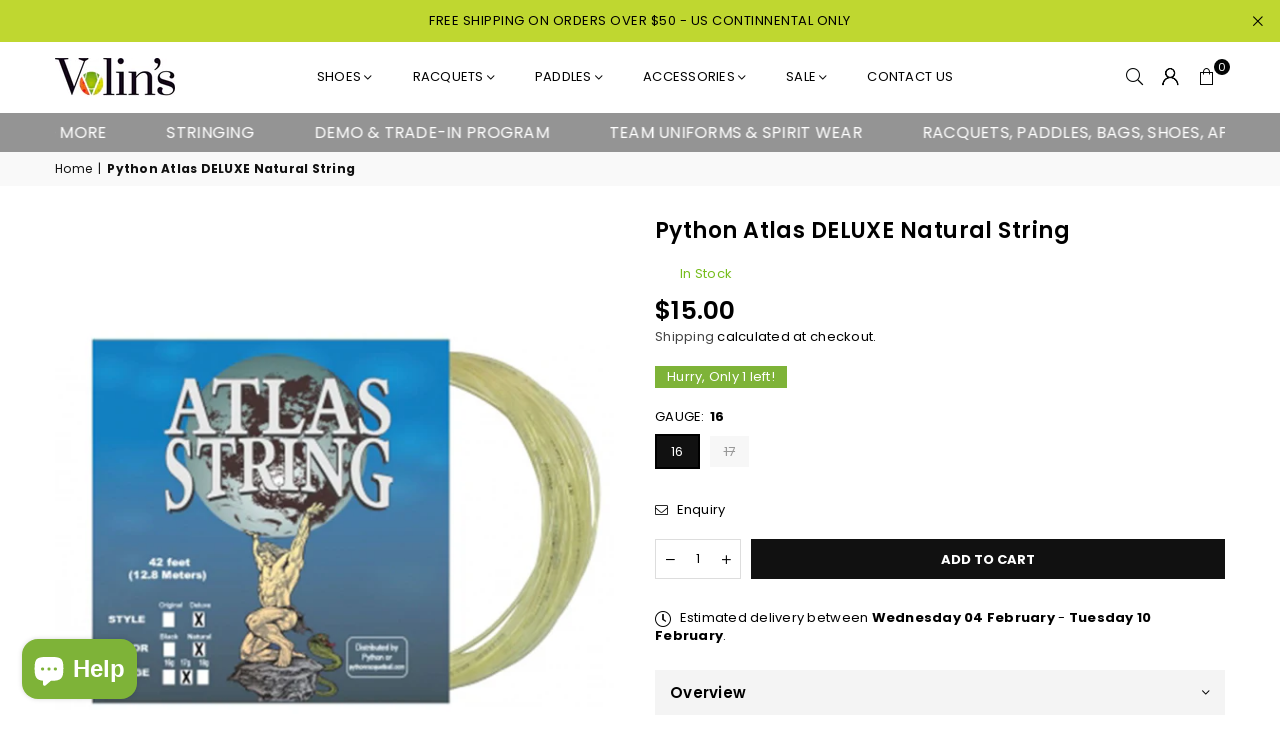

--- FILE ---
content_type: text/html; charset=utf-8
request_url: https://volinsgear.com/products/python-atlas-deluxe-17g-natural-string
body_size: 37498
content:
<!doctype html>
<html class="no-js" lang="en" ><head><meta charset="utf-8"><meta http-equiv="X-UA-Compatible" content="IE=edge,chrome=1"><meta name="viewport" content="width=device-width, initial-scale=1.0"><meta name="theme-color" content="#000"><meta name="format-detection" content="telephone=no"><link rel="canonical" href="https://volinsgear.com/products/python-atlas-deluxe-17g-natural-string"><link rel="preconnect" href="https://cdn.shopify.com" crossorigin><link rel="dns-prefetch" href="https://volinsgear.com" crossorigin><link rel="dns-prefetch" href="https://a684a4.myshopify.com" crossorigin><link rel="preconnect" href="https://fonts.shopifycdn.com" crossorigin><link rel="shortcut icon" href="//volinsgear.com/cdn/shop/files/FaviconVolins_32x32.png?v=1698684553" type="image/png"><link rel="apple-touch-icon-precomposed" type="image/png" sizes="152x152" href="//volinsgear.com/cdn/shop/files/FaviconRetina_152x.png?v=1698684706"><title>Python Atlas DELUXE Natural String &ndash; Volin&#39;s LLC</title><meta name="description" content="This is a slightly softer version of the traditional Atlas that has been our best seller since the day it arrived. The extra elasticity of the Deluxe provides slightly more shock absorption over the standard Atlas which translates into more durability and a softer feel. This string will start to fray immediately like a"><!-- /snippets/social-meta-tags.liquid --> <meta name="keywords" content="Volin&#39;s LLC, volinsgear.com" /><meta name="author" content="Felipe B"><meta property="og:site_name" content="Volin&#39;s LLC"><meta property="og:url" content="https://volinsgear.com/products/python-atlas-deluxe-17g-natural-string"><meta property="og:title" content="Python Atlas DELUXE Natural String"><meta property="og:type" content="product"><meta property="og:description" content="This is a slightly softer version of the traditional Atlas that has been our best seller since the day it arrived. The extra elasticity of the Deluxe provides slightly more shock absorption over the standard Atlas which translates into more durability and a softer feel. This string will start to fray immediately like a"><meta property="og:price:amount" content="15.00"><meta property="og:price:currency" content="USD"><meta property="og:image" content="http://volinsgear.com/cdn/shop/files/atlas17gdeluxenatural_355x237_b88c7d54-0d7b-46f6-aeea-f90fa6a4f96f_1200x1200.jpg?v=1704393653"><meta property="og:image" content="http://volinsgear.com/cdn/shop/files/atlasstringback_355x237_35b5a10c-eba0-42c2-993e-86b22ef46025_1200x1200.jpg?v=1704393653"><meta property="og:image:secure_url" content="https://volinsgear.com/cdn/shop/files/atlas17gdeluxenatural_355x237_b88c7d54-0d7b-46f6-aeea-f90fa6a4f96f_1200x1200.jpg?v=1704393653"><meta property="og:image:secure_url" content="https://volinsgear.com/cdn/shop/files/atlasstringback_355x237_35b5a10c-eba0-42c2-993e-86b22ef46025_1200x1200.jpg?v=1704393653"><meta name="twitter:site" content="@s_volin"><meta name="twitter:card" content="summary_large_image"><meta name="twitter:title" content="Python Atlas DELUXE Natural String"><meta name="twitter:description" content="This is a slightly softer version of the traditional Atlas that has been our best seller since the day it arrived. The extra elasticity of the Deluxe provides slightly more shock absorption over the standard Atlas which translates into more durability and a softer feel. This string will start to fray immediately like a">
<link rel="preload" as="font" href="//volinsgear.com/cdn/fonts/poppins/poppins_n4.0ba78fa5af9b0e1a374041b3ceaadf0a43b41362.woff2" type="font/woff2" crossorigin><link rel="preload" as="font" href="//volinsgear.com/cdn/fonts/poppins/poppins_n7.56758dcf284489feb014a026f3727f2f20a54626.woff2" type="font/woff2" crossorigin><link rel="preload" as="font" href="//volinsgear.com/cdn/fonts/lato/lato_n4.c3b93d431f0091c8be23185e15c9d1fee1e971c5.woff2" type="font/woff2" crossorigin><link rel="preload" as="font" href="//volinsgear.com/cdn/fonts/lato/lato_n7.900f219bc7337bc57a7a2151983f0a4a4d9d5dcf.woff2" type="font/woff2" crossorigin><link rel="preload" as="font" href="//volinsgear.com/cdn/shop/t/11/assets/adorn-icons.woff2?v=23110375483909177801721993147" type="font/woff2" crossorigin><style type="text/css">:root{--ft1:Poppins,sans-serif;--ft2:Poppins,sans-serif;--ft3:Lato,sans-serif;--site_gutter:15px;--grid_gutter:30px;--grid_gutter_sm:15px; --input_height:38px;--input_height_sm:32px;--error:#d20000}*,::after,::before{box-sizing:border-box}article,aside,details,figcaption,figure,footer,header,hgroup,main,menu,nav,section,summary{display:block}body,button,input,select,textarea{font-family:-apple-system,BlinkMacSystemFont,"Segoe UI","Roboto","Oxygen","Ubuntu","Cantarell","Helvetica Neue",sans-serif;-webkit-font-smoothing:antialiased;-webkit-text-size-adjust:100%}a{background-color:transparent}a,a:after,a:before{transition:all .3s ease-in-out}b,strong{font-weight:700;}em{font-style:italic}small{font-size:80%}sub,sup{font-size:75%;line-height:0;position:relative;vertical-align:baseline}sup{top:-.5em}sub{bottom:-.25em}img{max-width:100%;border:0}button,input,optgroup,select,textarea{color:inherit;font:inherit;margin:0;outline:0}button[disabled],input[disabled]{cursor:default}[type=button]::-moz-focus-inner,[type=reset]::-moz-focus-inner,[type=submit]::-moz-focus-inner,button::-moz-focus-inner{border-style:none;padding:0}[type=button]:-moz-focusring,[type=reset]:-moz-focusring,[type=submit]:-moz-focusring,button:-moz-focusring{outline:1px dotted ButtonText}input[type=email],input[type=number],input[type=password],input[type=search]{-webkit-appearance:none;-moz-appearance:none}table{width:100%;border-collapse:collapse;border-spacing:0}td,th{padding:0}textarea{overflow:auto;-webkit-appearance:none;-moz-appearance:none}[tabindex='-1']:focus{outline:0}a,img{outline:0!important;border:0}[role=button],a,button,input,label,select,textarea{touch-action:manipulation}.fl,.flex{display:flex}.fl1,.flex-item{flex:1}.clearfix::after{content:'';display:table;clear:both}.clear{clear:both}.icon__fallback-text,.v-hidden{position:absolute!important;overflow:hidden;clip:rect(0 0 0 0);height:1px;width:1px;margin:-1px;padding:0;border:0}.visibility-hidden{visibility:hidden}.js-focus-hidden:focus{outline:0}.no-js:not(html),.no-js .js{display:none}.no-js .no-js:not(html){display:block}.skip-link:focus{clip:auto;width:auto;height:auto;margin:0;color:#111;background-color:#fff;padding:10px;opacity:1;z-index:10000;transition:none}blockquote{background:#f8f8f8;font-weight:600;font-size:15px;font-style:normal;text-align:center;padding:0 30px;margin:0}.rte blockquote{padding:25px;margin-bottom:20px}blockquote p+cite{margin-top:7.5px}blockquote cite{display:block;font-size:13px;font-style:inherit}code,pre{font-family:Consolas,monospace;font-size:1em}pre{overflow:auto}.rte:last-child{margin-bottom:0}.rte .h1,.rte .h2,.rte .h3,.rte .h4,.rte .h5,.rte .h6,.rte h1,.rte h2,.rte h3,.rte h4,.rte h5,.rte h6{margin-top:15px;margin-bottom:7.5px}.rte .h1:first-child,.rte .h2:first-child,.rte .h3:first-child,.rte .h4:first-child,.rte .h5:first-child,.rte .h6:first-child,.rte h1:first-child,.rte h2:first-child,.rte h3:first-child,.rte h4:first-child,.rte h5:first-child,.rte h6:first-child{margin-top:0}.rte li{margin-bottom:4px;list-style:inherit}.rte li:last-child{margin-bottom:0}.rte-setting{margin-bottom:11.11111px}.rte-setting:last-child{margin-bottom:0}p:last-child{margin-bottom:0}li{list-style:none}.fine-print{font-size:1.07692em;font-style:italic;margin:20px 0}.txt--minor{font-size:80%}.txt--emphasis{font-style:italic}.icon{display:inline-block;width:20px;height:20px;vertical-align:middle;fill:currentColor}.no-svg .icon{display:none}svg.icon:not(.icon--full-color) circle,svg.icon:not(.icon--full-color) ellipse,svg.icon:not(.icon--full-color) g,svg.icon:not(.icon--full-color) line,svg.icon:not(.icon--full-color) path,svg.icon:not(.icon--full-color) polygon,svg.icon:not(.icon--full-color) polyline,svg.icon:not(.icon--full-color) rect,symbol.icon:not(.icon--full-color) circle,symbol.icon:not(.icon--full-color) ellipse,symbol.icon:not(.icon--full-color) g,symbol.icon:not(.icon--full-color) line,symbol.icon:not(.icon--full-color) path,symbol.icon:not(.icon--full-color) polygon,symbol.icon:not(.icon--full-color) polyline,symbol.icon:not(.icon--full-color) rect{fill:inherit;stroke:inherit}.no-svg .icon__fallback-text{position:static!important;overflow:inherit;clip:none;height:auto;width:auto;margin:0}ol,ul{margin:0;padding:0}ol{list-style:decimal}.list--inline{padding:0;margin:0}.list--inline li{display:inline-block;margin-bottom:0;vertical-align:middle}.rte img{height:auto}.rte table{table-layout:fixed}.rte ol,.rte ul{margin:20px 0 30px 30px}.rte ol.list--inline,.rte ul.list--inline{margin-left:0}.rte ul{list-style:disc outside}.rte ul ul{list-style:circle outside}.rte ul ul ul{list-style:square outside}.rte a:not(.btn){padding-bottom:1px}.tc .rte ol,.tc .rte ul,.tc.rte ol,.tc.rte ul{margin-left:0;list-style-position:inside}.rte__table-wrapper{max-width:100%;overflow:auto;-webkit-overflow-scrolling:touch}svg:not(:root){overflow:hidden}.video-wrapper{position:relative;overflow:hidden;max-width:100%;padding-bottom:56.25%;height:0;height:auto}.video-wrapper iframe{position:absolute;top:0;left:0;width:100%;height:100%}form{margin:0}legend{border:0;padding:0}button,input[type=submit],label[for]{cursor:pointer}input[type=text]{-webkit-appearance:none;-moz-appearance:none}[type=checkbox]+label,[type=radio]+label{display:inline-block;margin-bottom:0}textarea{min-height:100px}input[type=checkbox],input[type=radio]{margin:0 5px 0 0;vertical-align:middle}select::-ms-expand{display:none}.label--hidden{position:absolute;height:0;width:0;margin-bottom:0;overflow:hidden;clip:rect(1px,1px,1px,1px)}.form-vertical input,.form-vertical select,.form-vertical textarea{display:block;width:100%}.form-vertical [type=checkbox],.form-vertical [type=radio]{display:inline-block;width:auto;margin-right:5px}.form-vertical .btn,.form-vertical [type=submit]{display:inline-block;width:auto}.grid--table{display:table;table-layout:fixed;width:100%}.grid--table>.gitem{float:none;display:table-cell;vertical-align:middle}.is-transitioning{display:block!important;visibility:visible!important}.mr0{margin:0 !important;}.pd0{ padding:0 !important;}.db{display:block}.dbi{display:inline-block}.dn, .hidden,.btn.loading .txt {display:none}.of_hidden {overflow:hidden}.pa {position:absolute}.pr {position:relative}.fw-300{font-weight:300}.fw-400{font-weight:400}.fw-500{font-weight:500}.fw-600{font-weight:600}b,strong,.fw-700{font-weight:700}em, .em{font-style:italic}.tt-u{text-transform:uppercase}.tt-l{text-transform:lowercase}.tt-c{text-transform:capitalize}.tt-n{text-transform:none}.list-bullet,.list-arrow,.list-square,.order-list{padding:0 0 15px 15px;}.list-bullet li {list-style:disc; padding:4px 0; }.list-bullet ul, .list-circle ul, .list-arrow ul, .order-list li {padding-left:15px;}.list-square li {list-style:square; padding:4px 0; } .list-arrow li {list-style:disclosure-closed; padding:4px 0; }.order-list li {list-style:decimal; padding:4px 0; }.tdn {text-decoration:none!important}.tdu {text-decoration:underline}.imgFt{position:absolute;top:0;left:0;width:100%;height:100%;object-fit:cover; object-position:center; }.imgFl { display:block; width:100%; height:auto; }.imgWrapper { display:block; margin:auto; }.autoHt { height:auto; }.bgImg { background-size:cover; background-repeat:no-repeat; background-position:center; }.grid-sizer{width:25%; position:absolute}.w_auto {width:auto!important}.h_auto{height:auto}.w_100{width:100%!important}.h_100{height:100%!important}.pd10 {padding:10px;}.grid{display:flex;flex-wrap:wrap;list-style:none;margin:0 -7.5px }.gitem{flex:0 0 auto;padding-left:7.5px;padding-right:7.5px;width:100%}.col-1,.rwcols-1 .gitem, .wd100{width:100%}.col-2,.rwcols-2 .gitem,.wd50{width:50%}.col-3,.rwcols-3 .gitem,.wd33{width:33.33333%}.col-4,.rwcols-4 .gitem,.wd25{width:25%}.col-5,.rwcols-5 .gitem,.wd20{width:20%}.col-6,.rwcols-6 .gitem,.wd16{width:16.66667%}.col-7,.rwcols-7 .gitem,.wd14{width:14.28571%}.col-8,.rwcols-8 .gitem,.wd12{width:12.5%}.col-9,.rwcols-9 .gitem,.wd11{width:11.11111%}.col-10,.rwcols-10 .gitem,.wd10{width:10%}.wd30{width:30%}.wd37{width:37.5%}.wd40{width:40%}.wd60{width:60%}.wd62{width:62.5%}.wd66{width:66.66667%}.wd70{width:70%}.wd75{width:75%}.wd80{width:80%}.wd83{width:83.33333%}.wd87{width:87.5%}.wd90{width:90%}.wd100{width:100%}.show{display:block!important}.hide{display:none!important}.grid-products{margin:0 -0.0px}.grid-products .gitem{padding-left:0.0px;padding-right:0.0px}.f-row{flex-direction:row}.f-col{flex-direction:column}.f-wrap{flex-wrap:wrap}.f-nowrap{flex-wrap:nowrap}.f-jcs{justify-content:flex-start}.f-jce{justify-content:flex-end}.f-jcc{justify-content:center}.f-jcsb{justify-content:space-between}.f-jcsa{justify-content:space-around}.f-jcse{justify-content:space-evenly}.f-ais{align-items:flex-start}.f-aie{align-items:flex-end}.f-aic{align-items:center}.f-aib{align-items:baseline}.f-aist{align-items:stretch}.f-acs{align-content:flex-start}.f-ace{align-content:flex-end}.f-acc{align-content:center}.f-acsb{align-content:space-between}.f-acsa{align-content:space-around}.f-acst{align-content:stretch}.f-asa{align-self:auto}.f-ass{align-self:flex-start}.f-ase{align-self:flex-end}.f-asc{align-self:center}.f-asb{align-self:baseline}.f-asst{align-self:stretch}.order0{order:0}.order1{order:1}.order2{order:2}.order3{order:3}.tl{text-align:left!important}.tc{text-align:center!important}.tr{text-align:right!important}.m_auto{margin-left:auto;margin-right:auto}.ml_auto{margin-left:auto}.mr_auto{margin-right:auto}.m0{margin:0!important}.mt0{margin-top:0!important}.ml0{margin-left:0!important}.mr0{margin-right:0!important}.mb0{margin-bottom:0!important}.ml5{margin-left:5px}.mt5{margin-top:5px}.mr5{margin-right:5px}.mb5{margin-bottom:5px}.ml10{margin-left:10px}.mt10{margin-top:10px}.mr10{margin-right:10px}.mb10{margin-bottom:10px}.ml15{margin-left:15px}.mt15{margin-top:15px}.mr15{margin-right:15px}.mb15{margin-bottom:15px}.ml20{margin-left:20px}.mt20{margin-top:20px!important}.mr20{margin-right:20px}.mb20{margin-bottom:20px}.ml25{margin-left:25px}.mt25{margin-top:25px}.mr25{margin-right:25px}.mb25{margin-bottom:25px}.ml30{margin-left:30px}.mt30{margin-top:30px}.mr30{margin-right:30px}.mb30{margin-bottom:30px}.mb35{margin-bottom:35px}.mb40{margin-bottom:40px}.mb45{margin-bottom:45px}.mb50{margin-bottom:50px}@media (min-width:768px){.col-md-1{width:100%}.col-md-2,.rwcols-md-2 .gitem,.wd50-md{width:50%}.col-md-3,.rwcols-md-3 .gitem,.wd33-md{width:33.33333%}.col-md-4,.rwcols-md-4 .gitem,.wd25-md{width:25%}.col-md-5,.rwcols-md-5 .gitem,.wd20-md{width:20%}.col-md-6,.rwcols-md-6 .gitem,.wd16-md{width:16.66667%}.col-md-7,.rwcols-md-7 .gitem,.wd14-md{width:14.28571%}.col-md-8,.rwcols-md-8 .gitem,.wd12-md{width:12.5%}.col-md-9,.rwcols-md-9 .gitem,.wd11-md{width:11.11111%}.col-md-10,.rwcols-md-10 .gitem,.wd10-md{width:10%}.wd30-md{width:30%}.wd37-md{width:37.5%}.wd40-md{width:40%}.wd60-md{width:60%}.wd62-md{width:62.5%}.wd66-md{width:66.66667%}.wd70-md{width:70%}.wd75-md{width:75%}.wd80-md{width:80%}.wd83-md{width:83.33333%}.wd87-md{width:87.5%}.wd90-md{width:90%}.tl-md{text-align:left!important}.tc-md{text-align:center!important}.tr-md{text-align:right!important}.f-row-md{flex-direction:row}.f-col-md{flex-direction:column}.f-wrap-md{flex-wrap:wrap}.f-nowrap-md{flex-wrap:nowrap}.f-jcs-md{justify-content:flex-start}.f-jce-md{justify-content:flex-end}.f-jcc-md{justify-content:center}.f-jcsb-md{justify-content:space-between}.f-jcsa-md{justify-content:space-around}.f-jcse-md{justify-content:space-evenly}.f-ais-md{align-items:flex-start}.f-aie-md{align-items:flex-end}.f-aic-md{align-items:center}.f-aib-md{align-items:baseline}.f-aist-md{align-items:stretch}.f-acs-md{align-content:flex-start}.f-ace-md{align-content:flex-end}.f-acc-md{align-content:center}.f-acsb-md{align-content:space-between}.f-acsa-md{align-content:space-around}.f-acst-md{align-content:stretch}.f-asa-md{align-self:auto}.f-ass-md{align-self:flex-start}.f-ase-md{align-self:flex-end}.f-asc-md{align-self:center}.f-asb-md{align-self:baseline}.f-asst-md{align-self:stretch}.mb0-md{margin-bottom:0}.mb5-md{margin-bottom:5px}.mb10-md{margin-bottom:10px}.mb15-md{margin-bottom:15px}.mb20-md{margin-bottom:20px}.mb25-md{margin-bottom:25px}.mb30-md{margin-bottom:30px}.mb35-md{margin-bottom:35px}.mb40-md{margin-bottom:40px}.mb45-md{margin-bottom:45px}.mb50-md{margin-bottom:50px}}@media (min-width:1025px){.grid{margin:0 -15px }.gitem{padding-left:15px;padding-right:15px }.col-lg-1{width:100%}.col-lg-2,.rwcols-lg-2 .gitem,.wd50-lg{width:50%}.col-lg-3,.rwcols-lg-3 .gitem,.wd33-lg{width:33.33333%}.col-lg-4,.rwcols-lg-4 .gitem,.wd25-lg{width:25%}.col-lg-5,.rwcols-lg-5 .gitem,.wd20-lg{width:20%}.col-lg-6,.rwcols-lg-6 .gitem,.wd16-lg{width:16.66667%}.col-lg-7,.rwcols-lg-7 .gitem,.wd14-lg{width:14.28571%}.col-lg-8,.rwcols-lg-8 .gitem,.wd12-lg{width:12.5%}.col-lg-9,.rwcols-lg-9 .gitem,.wd11-lg{width:11.11111%}.col-lg-10,.rwcols-lg-10 .gitem,.wd10-lg{width:10%}.wd30-lg{width:30%}.wd37-lg{width:37.5%}.wd40-lg{width:40%}.wd60-lg{width:60%}.wd62-lg{width:62.5%}.wd66-lg{width:66.66667%}.wd70-lg{width:70%}.wd75-lg{width:75%}.wd80-lg{width:80%}.wd83-lg{width:83.33333%}.wd87-lg{width:87.5%}.wd90-lg{width:90%}.show-lg{display:block!important}.hide-lg{display:none!important}.f-row-lg{flex-direction:row}.f-col-lg{flex-direction:column}.f-wrap-lg{flex-wrap:wrap}.f-nowrap-lg{flex-wrap:nowrap}.tl-lg {text-align:left!important}.tc-lg {text-align:center!important}.tr-lg {text-align:right!important}.grid-products{margin:0 -10.0px}.grid-products .gitem{padding-left:10.0px;padding-right:10.0px}}@media (min-width:1280px){.col-xl-1{width:100%}.col-xl-2,.rwcols-xl-2 .gitem,.wd50-xl{width:50%}.col-xl-3,.rwcols-xl-3 .gitem,.wd33-xl{width:33.33333%}.col-xl-4,.rwcols-xl-4 .gitem,.wd25-xl{width:25%}.col-xl-5,.rwcols-xl-5 .gitem,.wd20-xl{width:20%}.col-xl-6,.rwcols-xl-6 .gitem,.wd16-xl{width:16.66667%}.col-xl-7,.rwcols-xl-7 .gitem,.wd14-xl{width:14.28571%}.col-xl-8,.rwcols-xl-8 .gitem,.wd12-xl{width:12.5%}.col-xl-9,.rwcols-xl-9 .gitem,.wd11-xl{width:11.11111%}.col-xl-10,.rwcols-xl-10 .gitem,.wd10-xl{width:10%}.wd30-xl{width:30%}.wd37-xl{width:37.5%}.wd40-xl{width:40%}.wd60-xl{width:60%}.wd62-xl{width:62.5%}.wd66-xl{width:66.66667%}.wd70-xl{width:70%}.wd75-xl{width:75%}.wd80-xl{width:80%}.wd83-xl{width:83.33333%}.wd87-xl{width:87.5%}.wd90-xl{width:90%}.show-xl{display:block!important}.hide-xl{display:none!important}.f-wrap-xl{flex-wrap:wrap}.f-col-xl{flex-direction:column}.tl-xl {text-align:left!important}.tc-xl {text-align:center!important}.tr-xl {text-align:right!important}}@media only screen and (min-width:768px) and (max-width:1025px){.show-md{display:block!important}.hide-md{display:none!important}}@media only screen and (max-width:767px){.show-sm{display:block!important}.hide-sm{display:none!important}}@font-face{font-family:Adorn-Icons;src:url("//volinsgear.com/cdn/shop/t/11/assets/adorn-icons.woff2?v=23110375483909177801721993147") format('woff2'),url("//volinsgear.com/cdn/shop/t/11/assets/adorn-icons.woff?v=3660380726993999231721993146") format('woff');font-weight:400;font-style:normal;font-display:swap}.at{font:normal normal normal 15px/1 Adorn-Icons;speak:none;text-transform:none;display:inline-block;vertical-align:middle;text-rendering:auto;-webkit-font-smoothing:antialiased;-moz-osx-font-smoothing:grayscale}@font-face {font-family: Poppins;font-weight: 300;font-style: normal;font-display: swap;src: url("//volinsgear.com/cdn/fonts/poppins/poppins_n3.05f58335c3209cce17da4f1f1ab324ebe2982441.woff2") format("woff2"), url("//volinsgear.com/cdn/fonts/poppins/poppins_n3.6971368e1f131d2c8ff8e3a44a36b577fdda3ff5.woff") format("woff");}@font-face {font-family: Poppins;font-weight: 400;font-style: normal;font-display: swap;src: url("//volinsgear.com/cdn/fonts/poppins/poppins_n4.0ba78fa5af9b0e1a374041b3ceaadf0a43b41362.woff2") format("woff2"), url("//volinsgear.com/cdn/fonts/poppins/poppins_n4.214741a72ff2596839fc9760ee7a770386cf16ca.woff") format("woff");}@font-face {font-family: Poppins;font-weight: 500;font-style: normal;font-display: swap;src: url("//volinsgear.com/cdn/fonts/poppins/poppins_n5.ad5b4b72b59a00358afc706450c864c3c8323842.woff2") format("woff2"), url("//volinsgear.com/cdn/fonts/poppins/poppins_n5.33757fdf985af2d24b32fcd84c9a09224d4b2c39.woff") format("woff");}@font-face {font-family: Poppins;font-weight: 600;font-style: normal;font-display: swap;src: url("//volinsgear.com/cdn/fonts/poppins/poppins_n6.aa29d4918bc243723d56b59572e18228ed0786f6.woff2") format("woff2"), url("//volinsgear.com/cdn/fonts/poppins/poppins_n6.5f815d845fe073750885d5b7e619ee00e8111208.woff") format("woff");}@font-face {font-family: Poppins;font-weight: 700;font-style: normal;font-display: swap;src: url("//volinsgear.com/cdn/fonts/poppins/poppins_n7.56758dcf284489feb014a026f3727f2f20a54626.woff2") format("woff2"), url("//volinsgear.com/cdn/fonts/poppins/poppins_n7.f34f55d9b3d3205d2cd6f64955ff4b36f0cfd8da.woff") format("woff");}@font-face {font-family: Lato;font-weight: 300;font-style: normal;font-display: swap;src: url("//volinsgear.com/cdn/fonts/lato/lato_n3.a7080ececf6191f1dd5b0cb021691ca9b855c876.woff2") format("woff2"), url("//volinsgear.com/cdn/fonts/lato/lato_n3.61e34b2ff7341f66543eb08e8c47eef9e1cde558.woff") format("woff");}@font-face {font-family: Lato;font-weight: 400;font-style: normal;font-display: swap;src: url("//volinsgear.com/cdn/fonts/lato/lato_n4.c3b93d431f0091c8be23185e15c9d1fee1e971c5.woff2") format("woff2"), url("//volinsgear.com/cdn/fonts/lato/lato_n4.d5c00c781efb195594fd2fd4ad04f7882949e327.woff") format("woff");}@font-face {font-family: Lato;font-weight: 500;font-style: normal;font-display: swap;src: url("//volinsgear.com/cdn/fonts/lato/lato_n5.b2fec044fbe05725e71d90882e5f3b21dae2efbd.woff2") format("woff2"), url("//volinsgear.com/cdn/fonts/lato/lato_n5.f25a9a5c73ff9372e69074488f99e8ac702b5447.woff") format("woff");}@font-face {font-family: Lato;font-weight: 600;font-style: normal;font-display: swap;src: url("//volinsgear.com/cdn/fonts/lato/lato_n6.38d0e3b23b74a60f769c51d1df73fac96c580d59.woff2") format("woff2"), url("//volinsgear.com/cdn/fonts/lato/lato_n6.3365366161bdcc36a3f97cfbb23954d8c4bf4079.woff") format("woff");}@font-face {font-family: Lato;font-weight: 700;font-style: normal;font-display: swap;src: url("//volinsgear.com/cdn/fonts/lato/lato_n7.900f219bc7337bc57a7a2151983f0a4a4d9d5dcf.woff2") format("woff2"), url("//volinsgear.com/cdn/fonts/lato/lato_n7.a55c60751adcc35be7c4f8a0313f9698598612ee.woff") format("woff");}.page-width { margin:0 auto; padding-left:10px; padding-right:10px; max-width:1200px; }.fullwidth { max-width:100%; padding-left:10px; padding-right:10px; }@media only screen and (min-width:766px) { .page-width { padding-left:15px; padding-right:15px; }.fullwidth { padding-left:15px; padding-right:15px; }}@media only screen and (min-width:1280px){.fullwidth { padding-left:55px; padding-right:55px; }}.fullwidth.npd { padding-left:0; padding-right:0; }</style><link rel="stylesheet" href="//volinsgear.com/cdn/shop/t/11/assets/theme.css?v=138459985811297720401721993194" type="text/css" media="all">    <script src="//volinsgear.com/cdn/shop/t/11/assets/lazysizes.js?v=87699819761267479901721993155" async></script>  <script src="//volinsgear.com/cdn/shop/t/11/assets/jquery.min.js?v=115860211936397945481721993153"defer="defer"></script><script>var theme = {strings:{addToCart:"Add to cart",preOrder:"Pre-Order",soldOut:"Sold out",unavailable:"Unavailable",showMore:"Show More",showLess:"Show Less"},mlcurrency:false,moneyFormat:"${{amount}}",currencyFormat:"money_with_currency_format",shopCurrency:"USD",autoCurrencies:true,money_currency_format:"${{amount}} USD",money_format:"${{amount}}",ajax_cart:true,fixedHeader:true,animation:false,animationMobile:true,searchresult:"See all results",wlAvailable:"Available in Wishlist",rtl:false,};document.documentElement.className = document.documentElement.className.replace('no-js', 'js');var Metatheme = null,thm = 'Avone', shpeml = 'Volinsracquet@outlook.com', dmn = window.location.hostname;        window.lazySizesConfig = window.lazySizesConfig || {};window.lazySizesConfig.loadMode = 1;      window.lazySizesConfig.loadHidden = false;        window.shopUrl = 'https://volinsgear.com';      window.routes = {        cart_add_url: '/cart/add',        cart_change_url: '/cart/change',        cart_update_url: '/cart/update',        cart_url: '/cart',        predictive_search_url: '/search/suggest'      };      window.cartStrings = {        error: `There was an error while updating your cart. Please try again.`,        quantityError: `You can only add [quantity] of this item.`      };</script><script src="//volinsgear.com/cdn/shop/t/11/assets/vendor.js?v=154559527474465178371721993168" defer="defer"></script>
   <script>window.performance && window.performance.mark && window.performance.mark('shopify.content_for_header.start');</script><meta name="google-site-verification" content="iUAG4HHveLaiTw6faoROmfR8NSqnQ--mHi31oCSX0yQ">
<meta id="shopify-digital-wallet" name="shopify-digital-wallet" content="/82656231708/digital_wallets/dialog">
<meta name="shopify-checkout-api-token" content="42924ea5e9a6bacb4af611ebf6d13a6c">
<meta id="in-context-paypal-metadata" data-shop-id="82656231708" data-venmo-supported="false" data-environment="production" data-locale="en_US" data-paypal-v4="true" data-currency="USD">
<link rel="alternate" type="application/json+oembed" href="https://volinsgear.com/products/python-atlas-deluxe-17g-natural-string.oembed">
<script async="async" data-src="/checkouts/internal/preloads.js?locale=en-US"></script>
<link rel="preconnect" href="https://shop.app" crossorigin="anonymous">
<script async="async" data-src="https://shop.app/checkouts/internal/preloads.js?locale=en-US&shop_id=82656231708" crossorigin="anonymous"></script>
<script id="apple-pay-shop-capabilities" type="application/json">{"shopId":82656231708,"countryCode":"US","currencyCode":"USD","merchantCapabilities":["supports3DS"],"merchantId":"gid:\/\/shopify\/Shop\/82656231708","merchantName":"Volin's LLC","requiredBillingContactFields":["postalAddress","email"],"requiredShippingContactFields":["postalAddress","email"],"shippingType":"shipping","supportedNetworks":["visa","masterCard","amex","discover","elo","jcb"],"total":{"type":"pending","label":"Volin's LLC","amount":"1.00"},"shopifyPaymentsEnabled":true,"supportsSubscriptions":true}</script>
<script id="shopify-features" type="application/json">{"accessToken":"42924ea5e9a6bacb4af611ebf6d13a6c","betas":["rich-media-storefront-analytics"],"domain":"volinsgear.com","predictiveSearch":true,"shopId":82656231708,"locale":"en"}</script>
<script>var Shopify = Shopify || {};
Shopify.shop = "a684a4.myshopify.com";
Shopify.locale = "en";
Shopify.currency = {"active":"USD","rate":"1.0"};
Shopify.country = "US";
Shopify.theme = {"name":"Avone Original File with Installments message","id":169247113500,"schema_name":"Avone","schema_version":"5.1","theme_store_id":null,"role":"main"};
Shopify.theme.handle = "null";
Shopify.theme.style = {"id":null,"handle":null};
Shopify.cdnHost = "volinsgear.com/cdn";
Shopify.routes = Shopify.routes || {};
Shopify.routes.root = "/";</script>
<script type="module">!function(o){(o.Shopify=o.Shopify||{}).modules=!0}(window);</script>
<script>!function(o){function n(){var o=[];function n(){o.push(Array.prototype.slice.apply(arguments))}return n.q=o,n}var t=o.Shopify=o.Shopify||{};t.loadFeatures=n(),t.autoloadFeatures=n()}(window);</script>
<script>
  window.ShopifyPay = window.ShopifyPay || {};
  window.ShopifyPay.apiHost = "shop.app\/pay";
  window.ShopifyPay.redirectState = null;
</script>
<script id="shop-js-analytics" type="application/json">{"pageType":"product"}</script>
<script defer="defer" async type="module" data-src="//volinsgear.com/cdn/shopifycloud/shop-js/modules/v2/client.init-shop-cart-sync_BN7fPSNr.en.esm.js"></script>
<script defer="defer" async type="module" data-src="//volinsgear.com/cdn/shopifycloud/shop-js/modules/v2/chunk.common_Cbph3Kss.esm.js"></script>
<script defer="defer" async type="module" data-src="//volinsgear.com/cdn/shopifycloud/shop-js/modules/v2/chunk.modal_DKumMAJ1.esm.js"></script>
<script type="module">
  await import("//volinsgear.com/cdn/shopifycloud/shop-js/modules/v2/client.init-shop-cart-sync_BN7fPSNr.en.esm.js");
await import("//volinsgear.com/cdn/shopifycloud/shop-js/modules/v2/chunk.common_Cbph3Kss.esm.js");
await import("//volinsgear.com/cdn/shopifycloud/shop-js/modules/v2/chunk.modal_DKumMAJ1.esm.js");

  window.Shopify.SignInWithShop?.initShopCartSync?.({"fedCMEnabled":true,"windoidEnabled":true});

</script>
<script defer="defer" async type="module" data-src="//volinsgear.com/cdn/shopifycloud/shop-js/modules/v2/client.payment-terms_BxzfvcZJ.en.esm.js"></script>
<script defer="defer" async type="module" data-src="//volinsgear.com/cdn/shopifycloud/shop-js/modules/v2/chunk.common_Cbph3Kss.esm.js"></script>
<script defer="defer" async type="module" data-src="//volinsgear.com/cdn/shopifycloud/shop-js/modules/v2/chunk.modal_DKumMAJ1.esm.js"></script>
<script type="module">
  await import("//volinsgear.com/cdn/shopifycloud/shop-js/modules/v2/client.payment-terms_BxzfvcZJ.en.esm.js");
await import("//volinsgear.com/cdn/shopifycloud/shop-js/modules/v2/chunk.common_Cbph3Kss.esm.js");
await import("//volinsgear.com/cdn/shopifycloud/shop-js/modules/v2/chunk.modal_DKumMAJ1.esm.js");

  
</script>
<script>
  window.Shopify = window.Shopify || {};
  if (!window.Shopify.featureAssets) window.Shopify.featureAssets = {};
  window.Shopify.featureAssets['shop-js'] = {"shop-cart-sync":["modules/v2/client.shop-cart-sync_CJVUk8Jm.en.esm.js","modules/v2/chunk.common_Cbph3Kss.esm.js","modules/v2/chunk.modal_DKumMAJ1.esm.js"],"init-fed-cm":["modules/v2/client.init-fed-cm_7Fvt41F4.en.esm.js","modules/v2/chunk.common_Cbph3Kss.esm.js","modules/v2/chunk.modal_DKumMAJ1.esm.js"],"init-shop-email-lookup-coordinator":["modules/v2/client.init-shop-email-lookup-coordinator_Cc088_bR.en.esm.js","modules/v2/chunk.common_Cbph3Kss.esm.js","modules/v2/chunk.modal_DKumMAJ1.esm.js"],"init-windoid":["modules/v2/client.init-windoid_hPopwJRj.en.esm.js","modules/v2/chunk.common_Cbph3Kss.esm.js","modules/v2/chunk.modal_DKumMAJ1.esm.js"],"shop-button":["modules/v2/client.shop-button_B0jaPSNF.en.esm.js","modules/v2/chunk.common_Cbph3Kss.esm.js","modules/v2/chunk.modal_DKumMAJ1.esm.js"],"shop-cash-offers":["modules/v2/client.shop-cash-offers_DPIskqss.en.esm.js","modules/v2/chunk.common_Cbph3Kss.esm.js","modules/v2/chunk.modal_DKumMAJ1.esm.js"],"shop-toast-manager":["modules/v2/client.shop-toast-manager_CK7RT69O.en.esm.js","modules/v2/chunk.common_Cbph3Kss.esm.js","modules/v2/chunk.modal_DKumMAJ1.esm.js"],"init-shop-cart-sync":["modules/v2/client.init-shop-cart-sync_BN7fPSNr.en.esm.js","modules/v2/chunk.common_Cbph3Kss.esm.js","modules/v2/chunk.modal_DKumMAJ1.esm.js"],"init-customer-accounts-sign-up":["modules/v2/client.init-customer-accounts-sign-up_CfPf4CXf.en.esm.js","modules/v2/client.shop-login-button_DeIztwXF.en.esm.js","modules/v2/chunk.common_Cbph3Kss.esm.js","modules/v2/chunk.modal_DKumMAJ1.esm.js"],"pay-button":["modules/v2/client.pay-button_CgIwFSYN.en.esm.js","modules/v2/chunk.common_Cbph3Kss.esm.js","modules/v2/chunk.modal_DKumMAJ1.esm.js"],"init-customer-accounts":["modules/v2/client.init-customer-accounts_DQ3x16JI.en.esm.js","modules/v2/client.shop-login-button_DeIztwXF.en.esm.js","modules/v2/chunk.common_Cbph3Kss.esm.js","modules/v2/chunk.modal_DKumMAJ1.esm.js"],"avatar":["modules/v2/client.avatar_BTnouDA3.en.esm.js"],"init-shop-for-new-customer-accounts":["modules/v2/client.init-shop-for-new-customer-accounts_CsZy_esa.en.esm.js","modules/v2/client.shop-login-button_DeIztwXF.en.esm.js","modules/v2/chunk.common_Cbph3Kss.esm.js","modules/v2/chunk.modal_DKumMAJ1.esm.js"],"shop-follow-button":["modules/v2/client.shop-follow-button_BRMJjgGd.en.esm.js","modules/v2/chunk.common_Cbph3Kss.esm.js","modules/v2/chunk.modal_DKumMAJ1.esm.js"],"checkout-modal":["modules/v2/client.checkout-modal_B9Drz_yf.en.esm.js","modules/v2/chunk.common_Cbph3Kss.esm.js","modules/v2/chunk.modal_DKumMAJ1.esm.js"],"shop-login-button":["modules/v2/client.shop-login-button_DeIztwXF.en.esm.js","modules/v2/chunk.common_Cbph3Kss.esm.js","modules/v2/chunk.modal_DKumMAJ1.esm.js"],"lead-capture":["modules/v2/client.lead-capture_DXYzFM3R.en.esm.js","modules/v2/chunk.common_Cbph3Kss.esm.js","modules/v2/chunk.modal_DKumMAJ1.esm.js"],"shop-login":["modules/v2/client.shop-login_CA5pJqmO.en.esm.js","modules/v2/chunk.common_Cbph3Kss.esm.js","modules/v2/chunk.modal_DKumMAJ1.esm.js"],"payment-terms":["modules/v2/client.payment-terms_BxzfvcZJ.en.esm.js","modules/v2/chunk.common_Cbph3Kss.esm.js","modules/v2/chunk.modal_DKumMAJ1.esm.js"]};
</script>
<script id="__st">var __st={"a":82656231708,"offset":-21600,"reqid":"54d2ac20-00d0-48ae-8c10-053501bbcf15-1769880232","pageurl":"volinsgear.com\/products\/python-atlas-deluxe-17g-natural-string","u":"f574c10916f0","p":"product","rtyp":"product","rid":8853063074076};</script>
<script>window.ShopifyPaypalV4VisibilityTracking = true;</script>
<script id="captcha-bootstrap">!function(){'use strict';const t='contact',e='account',n='new_comment',o=[[t,t],['blogs',n],['comments',n],[t,'customer']],c=[[e,'customer_login'],[e,'guest_login'],[e,'recover_customer_password'],[e,'create_customer']],r=t=>t.map((([t,e])=>`form[action*='/${t}']:not([data-nocaptcha='true']) input[name='form_type'][value='${e}']`)).join(','),a=t=>()=>t?[...document.querySelectorAll(t)].map((t=>t.form)):[];function s(){const t=[...o],e=r(t);return a(e)}const i='password',u='form_key',d=['recaptcha-v3-token','g-recaptcha-response','h-captcha-response',i],f=()=>{try{return window.sessionStorage}catch{return}},m='__shopify_v',_=t=>t.elements[u];function p(t,e,n=!1){try{const o=window.sessionStorage,c=JSON.parse(o.getItem(e)),{data:r}=function(t){const{data:e,action:n}=t;return t[m]||n?{data:e,action:n}:{data:t,action:n}}(c);for(const[e,n]of Object.entries(r))t.elements[e]&&(t.elements[e].value=n);n&&o.removeItem(e)}catch(o){console.error('form repopulation failed',{error:o})}}const l='form_type',E='cptcha';function T(t){t.dataset[E]=!0}const w=window,h=w.document,L='Shopify',v='ce_forms',y='captcha';let A=!1;((t,e)=>{const n=(g='f06e6c50-85a8-45c8-87d0-21a2b65856fe',I='https://cdn.shopify.com/shopifycloud/storefront-forms-hcaptcha/ce_storefront_forms_captcha_hcaptcha.v1.5.2.iife.js',D={infoText:'Protected by hCaptcha',privacyText:'Privacy',termsText:'Terms'},(t,e,n)=>{const o=w[L][v],c=o.bindForm;if(c)return c(t,g,e,D).then(n);var r;o.q.push([[t,g,e,D],n]),r=I,A||(h.body.append(Object.assign(h.createElement('script'),{id:'captcha-provider',async:!0,src:r})),A=!0)});var g,I,D;w[L]=w[L]||{},w[L][v]=w[L][v]||{},w[L][v].q=[],w[L][y]=w[L][y]||{},w[L][y].protect=function(t,e){n(t,void 0,e),T(t)},Object.freeze(w[L][y]),function(t,e,n,w,h,L){const[v,y,A,g]=function(t,e,n){const i=e?o:[],u=t?c:[],d=[...i,...u],f=r(d),m=r(i),_=r(d.filter((([t,e])=>n.includes(e))));return[a(f),a(m),a(_),s()]}(w,h,L),I=t=>{const e=t.target;return e instanceof HTMLFormElement?e:e&&e.form},D=t=>v().includes(t);t.addEventListener('submit',(t=>{const e=I(t);if(!e)return;const n=D(e)&&!e.dataset.hcaptchaBound&&!e.dataset.recaptchaBound,o=_(e),c=g().includes(e)&&(!o||!o.value);(n||c)&&t.preventDefault(),c&&!n&&(function(t){try{if(!f())return;!function(t){const e=f();if(!e)return;const n=_(t);if(!n)return;const o=n.value;o&&e.removeItem(o)}(t);const e=Array.from(Array(32),(()=>Math.random().toString(36)[2])).join('');!function(t,e){_(t)||t.append(Object.assign(document.createElement('input'),{type:'hidden',name:u})),t.elements[u].value=e}(t,e),function(t,e){const n=f();if(!n)return;const o=[...t.querySelectorAll(`input[type='${i}']`)].map((({name:t})=>t)),c=[...d,...o],r={};for(const[a,s]of new FormData(t).entries())c.includes(a)||(r[a]=s);n.setItem(e,JSON.stringify({[m]:1,action:t.action,data:r}))}(t,e)}catch(e){console.error('failed to persist form',e)}}(e),e.submit())}));const S=(t,e)=>{t&&!t.dataset[E]&&(n(t,e.some((e=>e===t))),T(t))};for(const o of['focusin','change'])t.addEventListener(o,(t=>{const e=I(t);D(e)&&S(e,y())}));const B=e.get('form_key'),M=e.get(l),P=B&&M;t.addEventListener('DOMContentLoaded',(()=>{const t=y();if(P)for(const e of t)e.elements[l].value===M&&p(e,B);[...new Set([...A(),...v().filter((t=>'true'===t.dataset.shopifyCaptcha))])].forEach((e=>S(e,t)))}))}(h,new URLSearchParams(w.location.search),n,t,e,['guest_login'])})(!0,!0)}();</script>
<script integrity="sha256-4kQ18oKyAcykRKYeNunJcIwy7WH5gtpwJnB7kiuLZ1E=" data-source-attribution="shopify.loadfeatures" defer="defer" data-src="//volinsgear.com/cdn/shopifycloud/storefront/assets/storefront/load_feature-a0a9edcb.js" crossorigin="anonymous"></script>
<script crossorigin="anonymous" defer="defer" data-src="//volinsgear.com/cdn/shopifycloud/storefront/assets/shopify_pay/storefront-65b4c6d7.js?v=20250812"></script>
<script data-source-attribution="shopify.dynamic_checkout.dynamic.init">var Shopify=Shopify||{};Shopify.PaymentButton=Shopify.PaymentButton||{isStorefrontPortableWallets:!0,init:function(){window.Shopify.PaymentButton.init=function(){};var t=document.createElement("script");t.data-src="https://volinsgear.com/cdn/shopifycloud/portable-wallets/latest/portable-wallets.en.js",t.type="module",document.head.appendChild(t)}};
</script>
<script data-source-attribution="shopify.dynamic_checkout.buyer_consent">
  function portableWalletsHideBuyerConsent(e){var t=document.getElementById("shopify-buyer-consent"),n=document.getElementById("shopify-subscription-policy-button");t&&n&&(t.classList.add("hidden"),t.setAttribute("aria-hidden","true"),n.removeEventListener("click",e))}function portableWalletsShowBuyerConsent(e){var t=document.getElementById("shopify-buyer-consent"),n=document.getElementById("shopify-subscription-policy-button");t&&n&&(t.classList.remove("hidden"),t.removeAttribute("aria-hidden"),n.addEventListener("click",e))}window.Shopify?.PaymentButton&&(window.Shopify.PaymentButton.hideBuyerConsent=portableWalletsHideBuyerConsent,window.Shopify.PaymentButton.showBuyerConsent=portableWalletsShowBuyerConsent);
</script>
<script data-source-attribution="shopify.dynamic_checkout.cart.bootstrap">document.addEventListener("DOMContentLoaded",(function(){function t(){return document.querySelector("shopify-accelerated-checkout-cart, shopify-accelerated-checkout")}if(t())Shopify.PaymentButton.init();else{new MutationObserver((function(e,n){t()&&(Shopify.PaymentButton.init(),n.disconnect())})).observe(document.body,{childList:!0,subtree:!0})}}));
</script>
<script id='scb4127' type='text/javascript' async='' data-src='https://volinsgear.com/cdn/shopifycloud/privacy-banner/storefront-banner.js'></script><link id="shopify-accelerated-checkout-styles" rel="stylesheet" media="screen" href="https://volinsgear.com/cdn/shopifycloud/portable-wallets/latest/accelerated-checkout-backwards-compat.css" crossorigin="anonymous">
<style id="shopify-accelerated-checkout-cart">
        #shopify-buyer-consent {
  margin-top: 1em;
  display: inline-block;
  width: 100%;
}

#shopify-buyer-consent.hidden {
  display: none;
}

#shopify-subscription-policy-button {
  background: none;
  border: none;
  padding: 0;
  text-decoration: underline;
  font-size: inherit;
  cursor: pointer;
}

#shopify-subscription-policy-button::before {
  box-shadow: none;
}

      </style>

<script>window.performance && window.performance.mark && window.performance.mark('shopify.content_for_header.end');</script><!-- Google tag (gtag.js) -->
<script async src="https://www.googletagmanager.com/gtag/js?id=G-86009P5EYZ">
</script>
<script>
  window.dataLayer = window.dataLayer || [];
  function gtag(){dataLayer.push(arguments);}
  gtag('js', new Date());

  gtag('config', 'G-86009P5EYZ');
</script>
<script src="https://cdn.shopify.com/extensions/e8878072-2f6b-4e89-8082-94b04320908d/inbox-1254/assets/inbox-chat-loader.js" type="text/javascript" defer="defer"></script>
<link href="https://monorail-edge.shopifysvc.com" rel="dns-prefetch">
<script>(function(){if ("sendBeacon" in navigator && "performance" in window) {try {var session_token_from_headers = performance.getEntriesByType('navigation')[0].serverTiming.find(x => x.name == '_s').description;} catch {var session_token_from_headers = undefined;}var session_cookie_matches = document.cookie.match(/_shopify_s=([^;]*)/);var session_token_from_cookie = session_cookie_matches && session_cookie_matches.length === 2 ? session_cookie_matches[1] : "";var session_token = session_token_from_headers || session_token_from_cookie || "";function handle_abandonment_event(e) {var entries = performance.getEntries().filter(function(entry) {return /monorail-edge.shopifysvc.com/.test(entry.name);});if (!window.abandonment_tracked && entries.length === 0) {window.abandonment_tracked = true;var currentMs = Date.now();var navigation_start = performance.timing.navigationStart;var payload = {shop_id: 82656231708,url: window.location.href,navigation_start,duration: currentMs - navigation_start,session_token,page_type: "product"};window.navigator.sendBeacon("https://monorail-edge.shopifysvc.com/v1/produce", JSON.stringify({schema_id: "online_store_buyer_site_abandonment/1.1",payload: payload,metadata: {event_created_at_ms: currentMs,event_sent_at_ms: currentMs}}));}}window.addEventListener('pagehide', handle_abandonment_event);}}());</script>
<script id="web-pixels-manager-setup">(function e(e,d,r,n,o){if(void 0===o&&(o={}),!Boolean(null===(a=null===(i=window.Shopify)||void 0===i?void 0:i.analytics)||void 0===a?void 0:a.replayQueue)){var i,a;window.Shopify=window.Shopify||{};var t=window.Shopify;t.analytics=t.analytics||{};var s=t.analytics;s.replayQueue=[],s.publish=function(e,d,r){return s.replayQueue.push([e,d,r]),!0};try{self.performance.mark("wpm:start")}catch(e){}var l=function(){var e={modern:/Edge?\/(1{2}[4-9]|1[2-9]\d|[2-9]\d{2}|\d{4,})\.\d+(\.\d+|)|Firefox\/(1{2}[4-9]|1[2-9]\d|[2-9]\d{2}|\d{4,})\.\d+(\.\d+|)|Chrom(ium|e)\/(9{2}|\d{3,})\.\d+(\.\d+|)|(Maci|X1{2}).+ Version\/(15\.\d+|(1[6-9]|[2-9]\d|\d{3,})\.\d+)([,.]\d+|)( \(\w+\)|)( Mobile\/\w+|) Safari\/|Chrome.+OPR\/(9{2}|\d{3,})\.\d+\.\d+|(CPU[ +]OS|iPhone[ +]OS|CPU[ +]iPhone|CPU IPhone OS|CPU iPad OS)[ +]+(15[._]\d+|(1[6-9]|[2-9]\d|\d{3,})[._]\d+)([._]\d+|)|Android:?[ /-](13[3-9]|1[4-9]\d|[2-9]\d{2}|\d{4,})(\.\d+|)(\.\d+|)|Android.+Firefox\/(13[5-9]|1[4-9]\d|[2-9]\d{2}|\d{4,})\.\d+(\.\d+|)|Android.+Chrom(ium|e)\/(13[3-9]|1[4-9]\d|[2-9]\d{2}|\d{4,})\.\d+(\.\d+|)|SamsungBrowser\/([2-9]\d|\d{3,})\.\d+/,legacy:/Edge?\/(1[6-9]|[2-9]\d|\d{3,})\.\d+(\.\d+|)|Firefox\/(5[4-9]|[6-9]\d|\d{3,})\.\d+(\.\d+|)|Chrom(ium|e)\/(5[1-9]|[6-9]\d|\d{3,})\.\d+(\.\d+|)([\d.]+$|.*Safari\/(?![\d.]+ Edge\/[\d.]+$))|(Maci|X1{2}).+ Version\/(10\.\d+|(1[1-9]|[2-9]\d|\d{3,})\.\d+)([,.]\d+|)( \(\w+\)|)( Mobile\/\w+|) Safari\/|Chrome.+OPR\/(3[89]|[4-9]\d|\d{3,})\.\d+\.\d+|(CPU[ +]OS|iPhone[ +]OS|CPU[ +]iPhone|CPU IPhone OS|CPU iPad OS)[ +]+(10[._]\d+|(1[1-9]|[2-9]\d|\d{3,})[._]\d+)([._]\d+|)|Android:?[ /-](13[3-9]|1[4-9]\d|[2-9]\d{2}|\d{4,})(\.\d+|)(\.\d+|)|Mobile Safari.+OPR\/([89]\d|\d{3,})\.\d+\.\d+|Android.+Firefox\/(13[5-9]|1[4-9]\d|[2-9]\d{2}|\d{4,})\.\d+(\.\d+|)|Android.+Chrom(ium|e)\/(13[3-9]|1[4-9]\d|[2-9]\d{2}|\d{4,})\.\d+(\.\d+|)|Android.+(UC? ?Browser|UCWEB|U3)[ /]?(15\.([5-9]|\d{2,})|(1[6-9]|[2-9]\d|\d{3,})\.\d+)\.\d+|SamsungBrowser\/(5\.\d+|([6-9]|\d{2,})\.\d+)|Android.+MQ{2}Browser\/(14(\.(9|\d{2,})|)|(1[5-9]|[2-9]\d|\d{3,})(\.\d+|))(\.\d+|)|K[Aa][Ii]OS\/(3\.\d+|([4-9]|\d{2,})\.\d+)(\.\d+|)/},d=e.modern,r=e.legacy,n=navigator.userAgent;return n.match(d)?"modern":n.match(r)?"legacy":"unknown"}(),u="modern"===l?"modern":"legacy",c=(null!=n?n:{modern:"",legacy:""})[u],f=function(e){return[e.baseUrl,"/wpm","/b",e.hashVersion,"modern"===e.buildTarget?"m":"l",".js"].join("")}({baseUrl:d,hashVersion:r,buildTarget:u}),m=function(e){var d=e.version,r=e.bundleTarget,n=e.surface,o=e.pageUrl,i=e.monorailEndpoint;return{emit:function(e){var a=e.status,t=e.errorMsg,s=(new Date).getTime(),l=JSON.stringify({metadata:{event_sent_at_ms:s},events:[{schema_id:"web_pixels_manager_load/3.1",payload:{version:d,bundle_target:r,page_url:o,status:a,surface:n,error_msg:t},metadata:{event_created_at_ms:s}}]});if(!i)return console&&console.warn&&console.warn("[Web Pixels Manager] No Monorail endpoint provided, skipping logging."),!1;try{return self.navigator.sendBeacon.bind(self.navigator)(i,l)}catch(e){}var u=new XMLHttpRequest;try{return u.open("POST",i,!0),u.setRequestHeader("Content-Type","text/plain"),u.send(l),!0}catch(e){return console&&console.warn&&console.warn("[Web Pixels Manager] Got an unhandled error while logging to Monorail."),!1}}}}({version:r,bundleTarget:l,surface:e.surface,pageUrl:self.location.href,monorailEndpoint:e.monorailEndpoint});try{o.browserTarget=l,function(e){var d=e.src,r=e.async,n=void 0===r||r,o=e.onload,i=e.onerror,a=e.sri,t=e.scriptDataAttributes,s=void 0===t?{}:t,l=document.createElement("script"),u=document.querySelector("head"),c=document.querySelector("body");if(l.async=n,l.src=d,a&&(l.integrity=a,l.crossOrigin="anonymous"),s)for(var f in s)if(Object.prototype.hasOwnProperty.call(s,f))try{l.dataset[f]=s[f]}catch(e){}if(o&&l.addEventListener("load",o),i&&l.addEventListener("error",i),u)u.appendChild(l);else{if(!c)throw new Error("Did not find a head or body element to append the script");c.appendChild(l)}}({src:f,async:!0,onload:function(){if(!function(){var e,d;return Boolean(null===(d=null===(e=window.Shopify)||void 0===e?void 0:e.analytics)||void 0===d?void 0:d.initialized)}()){var d=window.webPixelsManager.init(e)||void 0;if(d){var r=window.Shopify.analytics;r.replayQueue.forEach((function(e){var r=e[0],n=e[1],o=e[2];d.publishCustomEvent(r,n,o)})),r.replayQueue=[],r.publish=d.publishCustomEvent,r.visitor=d.visitor,r.initialized=!0}}},onerror:function(){return m.emit({status:"failed",errorMsg:"".concat(f," has failed to load")})},sri:function(e){var d=/^sha384-[A-Za-z0-9+/=]+$/;return"string"==typeof e&&d.test(e)}(c)?c:"",scriptDataAttributes:o}),m.emit({status:"loading"})}catch(e){m.emit({status:"failed",errorMsg:(null==e?void 0:e.message)||"Unknown error"})}}})({shopId: 82656231708,storefrontBaseUrl: "https://volinsgear.com",extensionsBaseUrl: "https://extensions.shopifycdn.com/cdn/shopifycloud/web-pixels-manager",monorailEndpoint: "https://monorail-edge.shopifysvc.com/unstable/produce_batch",surface: "storefront-renderer",enabledBetaFlags: ["2dca8a86"],webPixelsConfigList: [{"id":"779223324","configuration":"{\"config\":\"{\\\"pixel_id\\\":\\\"G-86009P5EYZ\\\",\\\"target_country\\\":\\\"US\\\",\\\"gtag_events\\\":[{\\\"type\\\":\\\"search\\\",\\\"action_label\\\":[\\\"G-86009P5EYZ\\\",\\\"AW-16778868343\\\/ofCBCK_63OoZEPfs5MA-\\\"]},{\\\"type\\\":\\\"begin_checkout\\\",\\\"action_label\\\":[\\\"G-86009P5EYZ\\\",\\\"AW-16778868343\\\/aSg7CLX63OoZEPfs5MA-\\\"]},{\\\"type\\\":\\\"view_item\\\",\\\"action_label\\\":[\\\"G-86009P5EYZ\\\",\\\"AW-16778868343\\\/UR5bCKz63OoZEPfs5MA-\\\",\\\"MC-RL7RNRLDKG\\\"]},{\\\"type\\\":\\\"purchase\\\",\\\"action_label\\\":[\\\"G-86009P5EYZ\\\",\\\"AW-16778868343\\\/GyLNCKb63OoZEPfs5MA-\\\",\\\"MC-RL7RNRLDKG\\\"]},{\\\"type\\\":\\\"page_view\\\",\\\"action_label\\\":[\\\"G-86009P5EYZ\\\",\\\"AW-16778868343\\\/LurbCKn63OoZEPfs5MA-\\\",\\\"MC-RL7RNRLDKG\\\"]},{\\\"type\\\":\\\"add_payment_info\\\",\\\"action_label\\\":[\\\"G-86009P5EYZ\\\",\\\"AW-16778868343\\\/HQCMCLj63OoZEPfs5MA-\\\"]},{\\\"type\\\":\\\"add_to_cart\\\",\\\"action_label\\\":[\\\"G-86009P5EYZ\\\",\\\"AW-16778868343\\\/vvCSCLL63OoZEPfs5MA-\\\"]}],\\\"enable_monitoring_mode\\\":false}\"}","eventPayloadVersion":"v1","runtimeContext":"OPEN","scriptVersion":"b2a88bafab3e21179ed38636efcd8a93","type":"APP","apiClientId":1780363,"privacyPurposes":[],"dataSharingAdjustments":{"protectedCustomerApprovalScopes":["read_customer_address","read_customer_email","read_customer_name","read_customer_personal_data","read_customer_phone"]}},{"id":"shopify-app-pixel","configuration":"{}","eventPayloadVersion":"v1","runtimeContext":"STRICT","scriptVersion":"0450","apiClientId":"shopify-pixel","type":"APP","privacyPurposes":["ANALYTICS","MARKETING"]},{"id":"shopify-custom-pixel","eventPayloadVersion":"v1","runtimeContext":"LAX","scriptVersion":"0450","apiClientId":"shopify-pixel","type":"CUSTOM","privacyPurposes":["ANALYTICS","MARKETING"]}],isMerchantRequest: false,initData: {"shop":{"name":"Volin's LLC","paymentSettings":{"currencyCode":"USD"},"myshopifyDomain":"a684a4.myshopify.com","countryCode":"US","storefrontUrl":"https:\/\/volinsgear.com"},"customer":null,"cart":null,"checkout":null,"productVariants":[{"price":{"amount":15.0,"currencyCode":"USD"},"product":{"title":"Python Atlas DELUXE Natural String","vendor":"Python","id":"8853063074076","untranslatedTitle":"Python Atlas DELUXE Natural String","url":"\/products\/python-atlas-deluxe-17g-natural-string","type":"Racquetball String"},"id":"47219897008412","image":{"src":"\/\/volinsgear.com\/cdn\/shop\/files\/atlas17gdeluxenatural_355x237_b88c7d54-0d7b-46f6-aeea-f90fa6a4f96f.jpg?v=1704393653"},"sku":"","title":"16","untranslatedTitle":"16"},{"price":{"amount":15.0,"currencyCode":"USD"},"product":{"title":"Python Atlas DELUXE Natural String","vendor":"Python","id":"8853063074076","untranslatedTitle":"Python Atlas DELUXE Natural String","url":"\/products\/python-atlas-deluxe-17g-natural-string","type":"Racquetball String"},"id":"47219897041180","image":{"src":"\/\/volinsgear.com\/cdn\/shop\/files\/atlas17gdeluxenatural_355x237_b88c7d54-0d7b-46f6-aeea-f90fa6a4f96f.jpg?v=1704393653"},"sku":"","title":"17","untranslatedTitle":"17"}],"purchasingCompany":null},},"https://volinsgear.com/cdn","1d2a099fw23dfb22ep557258f5m7a2edbae",{"modern":"","legacy":""},{"shopId":"82656231708","storefrontBaseUrl":"https:\/\/volinsgear.com","extensionBaseUrl":"https:\/\/extensions.shopifycdn.com\/cdn\/shopifycloud\/web-pixels-manager","surface":"storefront-renderer","enabledBetaFlags":"[\"2dca8a86\"]","isMerchantRequest":"false","hashVersion":"1d2a099fw23dfb22ep557258f5m7a2edbae","publish":"custom","events":"[[\"page_viewed\",{}],[\"product_viewed\",{\"productVariant\":{\"price\":{\"amount\":15.0,\"currencyCode\":\"USD\"},\"product\":{\"title\":\"Python Atlas DELUXE Natural String\",\"vendor\":\"Python\",\"id\":\"8853063074076\",\"untranslatedTitle\":\"Python Atlas DELUXE Natural String\",\"url\":\"\/products\/python-atlas-deluxe-17g-natural-string\",\"type\":\"Racquetball String\"},\"id\":\"47219897008412\",\"image\":{\"src\":\"\/\/volinsgear.com\/cdn\/shop\/files\/atlas17gdeluxenatural_355x237_b88c7d54-0d7b-46f6-aeea-f90fa6a4f96f.jpg?v=1704393653\"},\"sku\":\"\",\"title\":\"16\",\"untranslatedTitle\":\"16\"}}]]"});</script><script>
  window.ShopifyAnalytics = window.ShopifyAnalytics || {};
  window.ShopifyAnalytics.meta = window.ShopifyAnalytics.meta || {};
  window.ShopifyAnalytics.meta.currency = 'USD';
  var meta = {"product":{"id":8853063074076,"gid":"gid:\/\/shopify\/Product\/8853063074076","vendor":"Python","type":"Racquetball String","handle":"python-atlas-deluxe-17g-natural-string","variants":[{"id":47219897008412,"price":1500,"name":"Python Atlas DELUXE Natural String - 16","public_title":"16","sku":""},{"id":47219897041180,"price":1500,"name":"Python Atlas DELUXE Natural String - 17","public_title":"17","sku":""}],"remote":false},"page":{"pageType":"product","resourceType":"product","resourceId":8853063074076,"requestId":"54d2ac20-00d0-48ae-8c10-053501bbcf15-1769880232"}};
  for (var attr in meta) {
    window.ShopifyAnalytics.meta[attr] = meta[attr];
  }
</script>
<script class="analytics">
  (function () {
    var customDocumentWrite = function(content) {
      var jquery = null;

      if (window.jQuery) {
        jquery = window.jQuery;
      } else if (window.Checkout && window.Checkout.$) {
        jquery = window.Checkout.$;
      }

      if (jquery) {
        jquery('body').append(content);
      }
    };

    var hasLoggedConversion = function(token) {
      if (token) {
        return document.cookie.indexOf('loggedConversion=' + token) !== -1;
      }
      return false;
    }

    var setCookieIfConversion = function(token) {
      if (token) {
        var twoMonthsFromNow = new Date(Date.now());
        twoMonthsFromNow.setMonth(twoMonthsFromNow.getMonth() + 2);

        document.cookie = 'loggedConversion=' + token + '; expires=' + twoMonthsFromNow;
      }
    }

    var trekkie = window.ShopifyAnalytics.lib = window.trekkie = window.trekkie || [];
    if (trekkie.integrations) {
      return;
    }
    trekkie.methods = [
      'identify',
      'page',
      'ready',
      'track',
      'trackForm',
      'trackLink'
    ];
    trekkie.factory = function(method) {
      return function() {
        var args = Array.prototype.slice.call(arguments);
        args.unshift(method);
        trekkie.push(args);
        return trekkie;
      };
    };
    for (var i = 0; i < trekkie.methods.length; i++) {
      var key = trekkie.methods[i];
      trekkie[key] = trekkie.factory(key);
    }
    trekkie.load = function(config) {
      trekkie.config = config || {};
      trekkie.config.initialDocumentCookie = document.cookie;
      var first = document.getElementsByTagName('script')[0];
      var script = document.createElement('script');
      script.type = 'text/javascript';
      script.onerror = function(e) {
        var scriptFallback = document.createElement('script');
        scriptFallback.type = 'text/javascript';
        scriptFallback.onerror = function(error) {
                var Monorail = {
      produce: function produce(monorailDomain, schemaId, payload) {
        var currentMs = new Date().getTime();
        var event = {
          schema_id: schemaId,
          payload: payload,
          metadata: {
            event_created_at_ms: currentMs,
            event_sent_at_ms: currentMs
          }
        };
        return Monorail.sendRequest("https://" + monorailDomain + "/v1/produce", JSON.stringify(event));
      },
      sendRequest: function sendRequest(endpointUrl, payload) {
        // Try the sendBeacon API
        if (window && window.navigator && typeof window.navigator.sendBeacon === 'function' && typeof window.Blob === 'function' && !Monorail.isIos12()) {
          var blobData = new window.Blob([payload], {
            type: 'text/plain'
          });

          if (window.navigator.sendBeacon(endpointUrl, blobData)) {
            return true;
          } // sendBeacon was not successful

        } // XHR beacon

        var xhr = new XMLHttpRequest();

        try {
          xhr.open('POST', endpointUrl);
          xhr.setRequestHeader('Content-Type', 'text/plain');
          xhr.send(payload);
        } catch (e) {
          console.log(e);
        }

        return false;
      },
      isIos12: function isIos12() {
        return window.navigator.userAgent.lastIndexOf('iPhone; CPU iPhone OS 12_') !== -1 || window.navigator.userAgent.lastIndexOf('iPad; CPU OS 12_') !== -1;
      }
    };
    Monorail.produce('monorail-edge.shopifysvc.com',
      'trekkie_storefront_load_errors/1.1',
      {shop_id: 82656231708,
      theme_id: 169247113500,
      app_name: "storefront",
      context_url: window.location.href,
      source_url: "//volinsgear.com/cdn/s/trekkie.storefront.c59ea00e0474b293ae6629561379568a2d7c4bba.min.js"});

        };
        scriptFallback.async = true;
        scriptFallback.src = '//volinsgear.com/cdn/s/trekkie.storefront.c59ea00e0474b293ae6629561379568a2d7c4bba.min.js';
        first.parentNode.insertBefore(scriptFallback, first);
      };
      script.async = true;
      script.src = '//volinsgear.com/cdn/s/trekkie.storefront.c59ea00e0474b293ae6629561379568a2d7c4bba.min.js';
      first.parentNode.insertBefore(script, first);
    };
    trekkie.load(
      {"Trekkie":{"appName":"storefront","development":false,"defaultAttributes":{"shopId":82656231708,"isMerchantRequest":null,"themeId":169247113500,"themeCityHash":"9380667057474708798","contentLanguage":"en","currency":"USD","eventMetadataId":"6f09e6de-0752-4c44-9ca2-74f573532871"},"isServerSideCookieWritingEnabled":true,"monorailRegion":"shop_domain","enabledBetaFlags":["65f19447","b5387b81"]},"Session Attribution":{},"S2S":{"facebookCapiEnabled":false,"source":"trekkie-storefront-renderer","apiClientId":580111}}
    );

    var loaded = false;
    trekkie.ready(function() {
      if (loaded) return;
      loaded = true;

      window.ShopifyAnalytics.lib = window.trekkie;

      var originalDocumentWrite = document.write;
      document.write = customDocumentWrite;
      try { window.ShopifyAnalytics.merchantGoogleAnalytics.call(this); } catch(error) {};
      document.write = originalDocumentWrite;

      window.ShopifyAnalytics.lib.page(null,{"pageType":"product","resourceType":"product","resourceId":8853063074076,"requestId":"54d2ac20-00d0-48ae-8c10-053501bbcf15-1769880232","shopifyEmitted":true});

      var match = window.location.pathname.match(/checkouts\/(.+)\/(thank_you|post_purchase)/)
      var token = match? match[1]: undefined;
      if (!hasLoggedConversion(token)) {
        setCookieIfConversion(token);
        window.ShopifyAnalytics.lib.track("Viewed Product",{"currency":"USD","variantId":47219897008412,"productId":8853063074076,"productGid":"gid:\/\/shopify\/Product\/8853063074076","name":"Python Atlas DELUXE Natural String - 16","price":"15.00","sku":"","brand":"Python","variant":"16","category":"Racquetball String","nonInteraction":true,"remote":false},undefined,undefined,{"shopifyEmitted":true});
      window.ShopifyAnalytics.lib.track("monorail:\/\/trekkie_storefront_viewed_product\/1.1",{"currency":"USD","variantId":47219897008412,"productId":8853063074076,"productGid":"gid:\/\/shopify\/Product\/8853063074076","name":"Python Atlas DELUXE Natural String - 16","price":"15.00","sku":"","brand":"Python","variant":"16","category":"Racquetball String","nonInteraction":true,"remote":false,"referer":"https:\/\/volinsgear.com\/products\/python-atlas-deluxe-17g-natural-string"});
      }
    });


        var eventsListenerScript = document.createElement('script');
        eventsListenerScript.async = true;
        eventsListenerScript.src = "//volinsgear.com/cdn/shopifycloud/storefront/assets/shop_events_listener-3da45d37.js";
        document.getElementsByTagName('head')[0].appendChild(eventsListenerScript);

})();</script>
<script
  defer
  src="https://volinsgear.com/cdn/shopifycloud/perf-kit/shopify-perf-kit-3.1.0.min.js"
  data-application="storefront-renderer"
  data-shop-id="82656231708"
  data-render-region="gcp-us-central1"
  data-page-type="product"
  data-theme-instance-id="169247113500"
  data-theme-name="Avone"
  data-theme-version="5.1"
  data-monorail-region="shop_domain"
  data-resource-timing-sampling-rate="10"
  data-shs="true"
  data-shs-beacon="true"
  data-shs-export-with-fetch="true"
  data-shs-logs-sample-rate="1"
  data-shs-beacon-endpoint="https://volinsgear.com/api/collect"
></script>
</head>
<body id="python-atlas-deluxe-natural-string" class="template-product lazyload">
    <img alt="website" width="9999" height="9999" style="pointer-events:none;position:absolute;top:0;left:0;width:99vw;height:99vh;max-width:99vw;max-height:99vh;" src="[data-uri]" /><div class="notification-bar"><span class="notification-bar__message">FREE SHIPPING ON ORDERS OVER $50 - US CONTINNENTAL ONLY</span><span class="close-announcement"><i class="at at-times-l" aria-hidden="true"></i></span></div><div id="header" data-section-id="header" data-section-type="header-section" ><header class="site-header fl f-aic left page-width"><div class="mobile-nav hide-lg"><a href="#" class="hdicon js-mobile-nav-toggle open" title="Menu"><i class="at at-bars-l" aria-hidden="true"></i></a><a href="/search" class="hdicon searchIco" title="Search"><i class="at at-search-l"></i></a></div><div class="header-logo"><a href="/" class="header-logo-link"><img src="//volinsgear.com/cdn/shop/files/Color_120x.jpg?v=1697813771" width="120" height="39" alt="Volin&#39;s LLC" srcset="//volinsgear.com/cdn/shop/files/Color_120x.jpg?v=1697813771 1x, //volinsgear.com/cdn/shop/files/Color_120x@2x.jpg?v=1697813771 2x"><span class="v-hidden">Volin&#39;s LLC</span></a></div><div id="shopify-section-navigation" class="shopify-section hide-sm hide-md"><ul id="siteNav" class="siteNavigation tc" role="navigation" data-section-id="site-navigation" data-section-type="site-navigation"><li class="lvl1 parent megamenu" ><a href="#" >Shoes <i class="at at-angle-down-l"></i></a><div class="megamenu style4 mmfull" style="background-image:url(//volinsgear.com/cdn/shop/files/Adidas-Ubersonic-4_6x4_599d86a1-293c-4836-bb69-a8072dd23ae4.webp?v=1699979690);background-position:top left;"> <ul class="grid rwcols-2 mmWrapper" style="padding-left:30%;"><li class="gitem lvl-1"><a href="/collections/womens-shoes" class="site-nav lvl-1">Women's Shoes</a><ul class="subLinks"><li class="lvl-2"><a href="/collections/tennis-shoes-women" class="site-nav lvl-2">Tennis Shoes</a></li><li class="lvl-2"><a href="/collections/pickleball-shoes-women" class="site-nav lvl-2">Pickleball Shoes</a></li></ul></li><li class="gitem lvl-1"><a href="/collections/mens-shoes" class="site-nav lvl-1">Men's Shoes</a><ul class="subLinks"><li class="lvl-2"><a href="/collections/tennis-shoes-men" class="site-nav lvl-2">Tennis Shoes</a></li><li class="lvl-2"><a href="/collections/pickleball-shoes-mens" class="site-nav lvl-2">Pickleball Shoes</a></li></ul></li><li class="gitem lvl-1"><a href="/collections/junior-shoes" class="site-nav lvl-1">Junior Shoes</a><ul class="subLinks"><li class="lvl-2"><a href="/collections/tennis-shoes-kids" class="site-nav lvl-2">Tennis Shoes</a></li></ul></li></ul></div></li><li class="lvl1 parent megamenu" ><a href="#" >Racquets <i class="at at-angle-down-l"></i></a><div class="megamenu style4 mmfull" style="background-image:url(//volinsgear.com/cdn/shop/files/14TF43158_35_sindythomas.jpg?v=1702502335);background-position:top right;"> <ul class="grid rwcols-2 mmWrapper" style="padding-right:40%;"><li class="gitem lvl-1"><a href="/collections/tennis-racquets" class="site-nav lvl-1">Tennis Racquets</a><ul class="subLinks"><li class="lvl-2"><a href="/collections/head-tennis-racquets" class="site-nav lvl-2">Head</a></li><li class="lvl-2"><a href="/collections/technifibre-tennis-racquets" class="site-nav lvl-2">Tecnifibre</a></li><li class="lvl-2"><a href="/collections/wilson-tennis-racquets" class="site-nav lvl-2">Wilson</a></li><li class="lvl-2"><a href="/collections/yonex-tennis-racquets" class="site-nav lvl-2">Yonex</a></li><li class="lvl-2"><a href="/collections/babolat-tennis-racquets" class="site-nav lvl-2">Babolat</a></li></ul></li><li class="gitem lvl-1"><a href="/collections/racquetball-racquets" class="site-nav lvl-1">Racquetball Racquets</a><ul class="subLinks"><li class="lvl-2"><a href="/collections/gearbox-racquetball-racquets" class="site-nav lvl-2">Gearbox</a></li><li class="lvl-2"><a href="/collections/head-racquetball-racquets" class="site-nav lvl-2">Head</a></li></ul></li><li class="gitem lvl-1"><a href="/collections/tennis-racquets-junior" class="site-nav lvl-1">Junior Tennis Racquets</a><ul class="subLinks"><li class="lvl-2"><a href="/collections/head-junior-tennis-racquets" class="site-nav lvl-2">Head</a></li><li class="lvl-2"><a href="/collections/wilson-junior-tennis-racquets" class="site-nav lvl-2">Wilson</a></li></ul></li><li class="gitem lvl-1"><a href="/collections/squash-racquets" class="site-nav lvl-1">Squash Racquets</a><ul class="subLinks"><li class="lvl-2"><a href="/collections/head-squash-racquets" class="site-nav lvl-2">Head</a></li></ul></li></ul></div></li><li class="lvl1 parent megamenu ctsize" ><a href="#" >Paddles <i class="at at-angle-down-l"></i></a><div class="megamenu style4 center" style="width:600px;background-image:url(//volinsgear.com/cdn/shop/files/mav-pro-e-120519.webp?v=1702653223);background-position:top right;"> <ul class="grid rwcols-1 mmWrapper" style="padding-right:20%;"><li class="gitem lvl-1"><a href="/collections/pickleball-paddel" class="site-nav lvl-1">Pickleball Paddles</a><ul class="subLinks"><li class="lvl-2"><a href="/collections/crbn-1-pickleball-paddles" class="site-nav lvl-2">CRBN 1</a></li><li class="lvl-2"><a href="/collections/holbrook-pickleball-paddles" class="site-nav lvl-2">Holbrook</a></li><li class="lvl-2"><a href="/collections/onix-pickleball-paddles" class="site-nav lvl-2">Onix</a></li><li class="lvl-2"><a href="/collections/selkirk-pickleball-paddles" class="site-nav lvl-2">Selkirk</a></li><li class="lvl-2"><a href="/collections/gearbox-paddles" class="site-nav lvl-2">Gearbox</a></li></ul></li></ul></div></li><li class="lvl1 parent megamenu" ><a href="#" >Accessories <i class="at at-angle-down-l"></i></a><div class="megamenu style4 mmfull" style="background-image:url(//volinsgear.com/cdn/shop/files/Bagscolle6x4.webp?v=1703095883);background-position:top right;"> <ul class="grid rwcols-3 mmWrapper" style="padding-right:30%;"><li class="gitem lvl-1"><a href="/collections/tennis-accessories" class="site-nav lvl-1">Tennis Accessories</a><ul class="subLinks"><li class="lvl-2"><a href="/collections/tennis-bag" class="site-nav lvl-2">Tennis Bags</a></li><li class="lvl-2"><a href="/collections/tennis-balls" class="site-nav lvl-2">Tennis Balls</a></li><li class="lvl-2"><a href="/collections/tennis-strings" class="site-nav lvl-2">Tennis Strings</a></li><li class="lvl-2"><a href="/collections/tennis-grips" class="site-nav lvl-2">Tennis Grips</a></li><li class="lvl-2"><a href="/collections/tennis-dampeners" class="site-nav lvl-2">Tennis Dampeners</a></li><li class="lvl-2"><a href="/collections/tennis-grommets" class="site-nav lvl-2">Tennis Grommets</a></li></ul></li><li class="gitem lvl-1"><a href="/collections/pickleball-accessories" class="site-nav lvl-1">Pickleball Accessories</a><ul class="subLinks"><li class="lvl-2"><a href="/collections/pickleball-bags" class="site-nav lvl-2">Pickleball Bags</a></li><li class="lvl-2"><a href="/collections/pickleball-balls" class="site-nav lvl-2">Pickleball Balls</a></li><li class="lvl-2"><a href="/collections/pickleball-grips" class="site-nav lvl-2">Pickleball Grips</a></li></ul></li><li class="gitem lvl-1"><a href="/collections/racquetball-accessories" class="site-nav lvl-1">Racquetball Accessories</a><ul class="subLinks"><li class="lvl-2"><a href="/collections/racquetball-string" class="site-nav lvl-2">Racquetball Strings</a></li><li class="lvl-2"><a href="/collections/racquetball-balls" class="site-nav lvl-2">Racquetball Balls</a></li><li class="lvl-2"><a href="/collections/racquetball-dampeners" class="site-nav lvl-2">Racquetball Dampeners</a></li><li class="lvl-2"><a href="/collections/racquetball-eyewear" class="site-nav lvl-2">Racquetball Eyewear</a></li><li class="lvl-2"><a href="/collections/racquetball-gloves" class="site-nav lvl-2">Racquetball Gloves</a></li><li class="lvl-2"><a href="/collections/racquetball-grommets" class="site-nav lvl-2">Racquetball Grommets</a></li></ul></li></ul></div></li><li class="lvl1 parent megamenu" ><a href="#" >Sale <i class="at at-angle-down-l"></i></a><div class="megamenu style4 mmfull" style="background-image:url(//volinsgear.com/cdn/shop/files/speed-jr-25-2024_2.jpg?v=1706552798);background-position:top right;"> <ul class="grid rwcols-2 mmWrapper" style="padding-right:20%;"><li class="gitem lvl-1"><a href="/collections/tennis-racquets-sale" class="site-nav lvl-1">Tennis Racquets</a><ul class="subLinks"><li class="lvl-2"><a href="/collections/head-tennis-racquets-sale" class="site-nav lvl-2">Head</a></li><li class="lvl-2"><a href="/collections/wilson-tennis-racquet-sale" class="site-nav lvl-2">Wilson</a></li><li class="lvl-2"><a href="/collections/tecnifibre-tennis-racquet-sale" class="site-nav lvl-2">Tecnifibre</a></li></ul></li><li class="gitem lvl-1"><a href="/collections/womens-tennis-shoes-sale" class="site-nav lvl-1">Women's Shoes</a><ul class="subLinks"><li class="lvl-2"><a href="/collections/womens-tennis-shoes-sale" class="site-nav lvl-2">Tennis Shoes</a></li></ul></li><li class="gitem lvl-1"><a href="/collections/mens-shoes-sale" class="site-nav lvl-1">Men's Shoes</a><ul class="subLinks"><li class="lvl-2"><a href="/collections/mens-tennis-shoes-sales" class="site-nav lvl-2">Tennis Shoes</a></li></ul></li><li class="gitem lvl-1"><a href="/collections/sale-paddles" class="site-nav lvl-1">Pickleball Paddles</a><ul class="subLinks"><li class="lvl-2"><a href="/collections/sale-holbrook-paddles" class="site-nav lvl-2">Holbrook</a></li><li class="lvl-2"><a href="/collections/sale-onix-paddles" class="site-nav lvl-2">Onix</a></li></ul></li></ul></div></li><li class="lvl1" ><a href="/pages/contact" >CONTACT US </a></li></ul></div><div class="icons-col fl f-jce f-aic"><a href="/search" class="hdicon searchIco hide-sm hide-md" title="Search"><i class="at at-search-l"></i></a><a href="/account" class="hdicon site-settings" title="Settings"> <i class="at at-user-expand"></i> </a> <div id="settingsBox" style=""><div class="customer-links"><p><a href="https://volinsgear.com/customer_authentication/redirect?locale=en&region_country=US" class="btn test2">LOGIN</a></p><p class="tc">New User? <a href="https://shopify.com/82656231708/account?locale=en" class="register ctLink">Register Now</a></p></div><form method="post" action="/localization" id="localization_form" accept-charset="UTF-8" class="selectors-form" enctype="multipart/form-data"><input type="hidden" name="form_type" value="localization" /><input type="hidden" name="utf8" value="✓" /><input type="hidden" name="_method" value="put" /><input type="hidden" name="return_to" value="/products/python-atlas-deluxe-17g-natural-string" /></form><div class="language-picker"><span class="ttl">LANGUAGE</span><form method="post" action="/localization" id="LanguageForm" accept-charset="UTF-8" class="language-picker pr" enctype="multipart/form-data"><input type="hidden" name="form_type" value="localization" /><input type="hidden" name="utf8" value="✓" /><input type="hidden" name="_method" value="put" /><input type="hidden" name="return_to" value="/products/python-atlas-deluxe-17g-natural-string" /><ul id="language" role="list" class="cnrLangList fl f-wrap"><li class="clOtp fl f-aic selected" data-value="en" hreflang="en" lang="en" aria-current="true" tabindex="-1">English</li></ul><input type="hidden" class="slcrlg" name="locale_code" value="en"></form> </div></div><a href="/cart" id="cartLink" class="hdicon header-cart" title="Cart"><i class="at at-sq-bag"></i> <span id="CartCount" class="site-header__cart-count">0</span></a></div></header></div><div class="stickySpace"></div><div class="mobile-nav-wrapper hide-lg" role="navigation"><div class="closemmn fl f-aic f-jcc" title="Close Menu"><i class="at at-times-r" aria-hidden="true"></i></div><ul id="MobileNav" class="mobile-nav siteNavigation"><li class="lvl1 parent megamenu"><a href="#">Shoes <i class="at at-plus-l"></i></a><ul><li class="lvl-1"><a href="/collections/womens-shoes" class="site-nav">Women's Shoes<i class="at at-plus-l" aria-hidden="true"></i></a><ul class="subLinks"><li class="lvl-2"><a href="/collections/tennis-shoes-women" class="site-nav lvl-2">Tennis Shoes</a></li><li class="lvl-2"><a href="/collections/pickleball-shoes-women" class="site-nav lvl-2">Pickleball Shoes</a></li></ul></li><li class="lvl-1"><a href="/collections/mens-shoes" class="site-nav">Men's Shoes<i class="at at-plus-l" aria-hidden="true"></i></a><ul class="subLinks"><li class="lvl-2"><a href="/collections/tennis-shoes-men" class="site-nav lvl-2">Tennis Shoes</a></li><li class="lvl-2"><a href="/collections/pickleball-shoes-mens" class="site-nav lvl-2">Pickleball Shoes</a></li></ul></li><li class="lvl-1"><a href="/collections/junior-shoes" class="site-nav">Junior Shoes<i class="at at-plus-l" aria-hidden="true"></i></a><ul class="subLinks"><li class="lvl-2"><a href="/collections/tennis-shoes-kids" class="site-nav lvl-2">Tennis Shoes</a></li></ul></li></ul></li><li class="lvl1 parent megamenu"><a href="#">Racquets <i class="at at-plus-l"></i></a><ul><li class="lvl-1"><a href="/collections/tennis-racquets" class="site-nav">Tennis Racquets<i class="at at-plus-l" aria-hidden="true"></i></a><ul class="subLinks"><li class="lvl-2"><a href="/collections/head-tennis-racquets" class="site-nav lvl-2">Head</a></li><li class="lvl-2"><a href="/collections/technifibre-tennis-racquets" class="site-nav lvl-2">Tecnifibre</a></li><li class="lvl-2"><a href="/collections/wilson-tennis-racquets" class="site-nav lvl-2">Wilson</a></li><li class="lvl-2"><a href="/collections/yonex-tennis-racquets" class="site-nav lvl-2">Yonex</a></li><li class="lvl-2"><a href="/collections/babolat-tennis-racquets" class="site-nav lvl-2">Babolat</a></li></ul></li><li class="lvl-1"><a href="/collections/racquetball-racquets" class="site-nav">Racquetball Racquets<i class="at at-plus-l" aria-hidden="true"></i></a><ul class="subLinks"><li class="lvl-2"><a href="/collections/gearbox-racquetball-racquets" class="site-nav lvl-2">Gearbox</a></li><li class="lvl-2"><a href="/collections/head-racquetball-racquets" class="site-nav lvl-2">Head</a></li></ul></li><li class="lvl-1"><a href="/collections/tennis-racquets-junior" class="site-nav">Junior Tennis Racquets<i class="at at-plus-l" aria-hidden="true"></i></a><ul class="subLinks"><li class="lvl-2"><a href="/collections/head-junior-tennis-racquets" class="site-nav lvl-2">Head</a></li><li class="lvl-2"><a href="/collections/wilson-junior-tennis-racquets" class="site-nav lvl-2">Wilson</a></li></ul></li><li class="lvl-1"><a href="/collections/squash-racquets" class="site-nav">Squash Racquets<i class="at at-plus-l" aria-hidden="true"></i></a><ul class="subLinks"><li class="lvl-2"><a href="/collections/head-squash-racquets" class="site-nav lvl-2">Head</a></li></ul></li></ul></li><li class="lvl1 parent megamenu"><a href="#">Paddles <i class="at at-plus-l"></i></a><ul><li class="lvl-1"><a href="/collections/pickleball-paddel" class="site-nav">Pickleball Paddles<i class="at at-plus-l" aria-hidden="true"></i></a><ul class="subLinks"><li class="lvl-2"><a href="/collections/crbn-1-pickleball-paddles" class="site-nav lvl-2">CRBN 1</a></li><li class="lvl-2"><a href="/collections/holbrook-pickleball-paddles" class="site-nav lvl-2">Holbrook</a></li><li class="lvl-2"><a href="/collections/onix-pickleball-paddles" class="site-nav lvl-2">Onix</a></li><li class="lvl-2"><a href="/collections/selkirk-pickleball-paddles" class="site-nav lvl-2">Selkirk</a></li><li class="lvl-2"><a href="/collections/gearbox-paddles" class="site-nav lvl-2">Gearbox</a></li></ul></li></ul></li><li class="lvl1 parent megamenu"><a href="#">Accessories <i class="at at-plus-l"></i></a><ul><li class="lvl-1"><a href="/collections/tennis-accessories" class="site-nav">Tennis Accessories<i class="at at-plus-l" aria-hidden="true"></i></a><ul class="subLinks"><li class="lvl-2"><a href="/collections/tennis-bag" class="site-nav lvl-2">Tennis Bags</a></li><li class="lvl-2"><a href="/collections/tennis-balls" class="site-nav lvl-2">Tennis Balls</a></li><li class="lvl-2"><a href="/collections/tennis-strings" class="site-nav lvl-2">Tennis Strings</a></li><li class="lvl-2"><a href="/collections/tennis-grips" class="site-nav lvl-2">Tennis Grips</a></li><li class="lvl-2"><a href="/collections/tennis-dampeners" class="site-nav lvl-2">Tennis Dampeners</a></li><li class="lvl-2"><a href="/collections/tennis-grommets" class="site-nav lvl-2">Tennis Grommets</a></li></ul></li><li class="lvl-1"><a href="/collections/pickleball-accessories" class="site-nav">Pickleball Accessories<i class="at at-plus-l" aria-hidden="true"></i></a><ul class="subLinks"><li class="lvl-2"><a href="/collections/pickleball-bags" class="site-nav lvl-2">Pickleball Bags</a></li><li class="lvl-2"><a href="/collections/pickleball-balls" class="site-nav lvl-2">Pickleball Balls</a></li><li class="lvl-2"><a href="/collections/pickleball-grips" class="site-nav lvl-2">Pickleball Grips</a></li></ul></li><li class="lvl-1"><a href="/collections/racquetball-accessories" class="site-nav">Racquetball Accessories<i class="at at-plus-l" aria-hidden="true"></i></a><ul class="subLinks"><li class="lvl-2"><a href="/collections/racquetball-string" class="site-nav lvl-2">Racquetball Strings</a></li><li class="lvl-2"><a href="/collections/racquetball-balls" class="site-nav lvl-2">Racquetball Balls</a></li><li class="lvl-2"><a href="/collections/racquetball-dampeners" class="site-nav lvl-2">Racquetball Dampeners</a></li><li class="lvl-2"><a href="/collections/racquetball-eyewear" class="site-nav lvl-2">Racquetball Eyewear</a></li><li class="lvl-2"><a href="/collections/racquetball-gloves" class="site-nav lvl-2">Racquetball Gloves</a></li><li class="lvl-2"><a href="/collections/racquetball-grommets" class="site-nav lvl-2">Racquetball Grommets</a></li></ul></li></ul></li><li class="lvl1 parent megamenu"><a href="#">Sale <i class="at at-plus-l"></i></a><ul><li class="lvl-1"><a href="/collections/tennis-racquets-sale" class="site-nav">Tennis Racquets<i class="at at-plus-l" aria-hidden="true"></i></a><ul class="subLinks"><li class="lvl-2"><a href="/collections/head-tennis-racquets-sale" class="site-nav lvl-2">Head</a></li><li class="lvl-2"><a href="/collections/wilson-tennis-racquet-sale" class="site-nav lvl-2">Wilson</a></li><li class="lvl-2"><a href="/collections/tecnifibre-tennis-racquet-sale" class="site-nav lvl-2">Tecnifibre</a></li></ul></li><li class="lvl-1"><a href="/collections/womens-tennis-shoes-sale" class="site-nav">Women's Shoes<i class="at at-plus-l" aria-hidden="true"></i></a><ul class="subLinks"><li class="lvl-2"><a href="/collections/womens-tennis-shoes-sale" class="site-nav lvl-2">Tennis Shoes</a></li></ul></li><li class="lvl-1"><a href="/collections/mens-shoes-sale" class="site-nav">Men's Shoes<i class="at at-plus-l" aria-hidden="true"></i></a><ul class="subLinks"><li class="lvl-2"><a href="/collections/mens-tennis-shoes-sales" class="site-nav lvl-2">Tennis Shoes</a></li></ul></li><li class="lvl-1"><a href="/collections/sale-paddles" class="site-nav">Pickleball Paddles<i class="at at-plus-l" aria-hidden="true"></i></a><ul class="subLinks"><li class="lvl-2"><a href="/collections/sale-holbrook-paddles" class="site-nav lvl-2">Holbrook</a></li><li class="lvl-2"><a href="/collections/sale-onix-paddles" class="site-nav lvl-2">Onix</a></li></ul></li></ul></li><li class="lvl1"><a href="/pages/contact">CONTACT US </a></li><li></li><li><a href="https://volinsgear.com/customer_authentication/redirect?locale=en&region_country=US">LOGIN</a></li><li><a href="https://shopify.com/82656231708/account?locale=en">Register Now</a></li></ul></div>
<div id="shopify-section-top-info-panel" class="shopify-section index-section"><style>.top-bar { background:#949494; min-height:39px; }.top-bar img { display:inline-block; vertical-align:text-bottom; margin-right:8px; }.top-bar, .top-bar a { color:#ffffff; font-size:16px; }.marquee-text { box-sizing:border-box; align-items:center; overflow:hidden; }.top-bar a {white-space:nowrap;}.top-info-bar { width:200%; animation: marquee 18s linear infinite running;} .top-info-bar:hover { -webkit-animation-play-state: paused;-moz-animation-play-state: paused;-o-animation-play-state: paused;-ms-animation-play-state: paused; animation-play-state: paused;}.top-info-bar .fl1 { padding-left:30px; padding-right:30px; display:inline-flex;align-items:center;justify-content:center; white-space:nowrap; }@-moz-keyframes marquee{0%{-webkit-transform:translateX(0);-moz-transform:translateX(0);-o-transform:translateX(0);-ms-transform:translateX(0);transform:translateX(0)}100%{-webkit-transform:translate(-50%);-moz-transform:translate(-50%);-o-transform:translate(-50%);-ms-transform:translate(-50%);transform:translate(-50%)}}@-webkit-keyframes marquee{0%{-webkit-transform:translateX(0);-moz-transform:translateX(0);-o-transform:translateX(0);-ms-transform:translateX(0);transform:translateX(0)}100%{-webkit-transform:translate(-50%);-moz-transform:translate(-50%);-o-transform:translate(-50%);-ms-transform:translate(-50%);transform:translate(-50%)}}@-o-keyframes marquee{0%{-webkit-transform:translateX(0);-moz-transform:translateX(0);-o-transform:translateX(0);-ms-transform:translateX(0);transform:translateX(0)}100%{-webkit-transform:translate(-50%);-moz-transform:translate(-50%);-o-transform:translate(-50%);-ms-transform:translate(-50%);transform:translate(-50%)}}@keyframes marquee{0%{-webkit-transform:translateX(0);-moz-transform:translateX(0);-o-transform:translateX(0);-ms-transform:translateX(0);transform:translateX(0)}100%{-webkit-transform:translate(-50%);-moz-transform:translate(-50%);-o-transform:translate(-50%);-ms-transform:translate(-50%);transform:translate(-50%)}}@media only screen and (max-width:766px){.top-info-bar { -webkit-animation: marquee 8s linear infinite running; -moz-animation: marquee 8s linear infinite running; -o-animation: marquee 8s linear infinite running; -ms-animation: marquee 8s linear infinite running; animation: marquee 8s linear infinite running;} }</style><div class="top-bar fl f-aic "><div class="page-width wd100 fullwidth" id="carousel-top-info-panel" data-section-id="top-info-panel" data-section-type="carousel"><div class="marquee-text"><div class="fl mrq tc top-info-bar" ><div class=" fl1 tl-md" ><span>RACQUETS, PADDLES, BAGS, SHOES, APPAREL AND MORE</span></div><div class=" fl1 center-md" ><span>STRINGING</span></div><div class=" fl1 center-md" ><span>DEMO & TRADE-IN PROGRAM</span></div><div class=" fl1 tc-md" ><span>TEAM UNIFORMS & SPIRIT WEAR</span></div><div class="fl1 tl-md" ><span>RACQUETS, PADDLES, BAGS, SHOES, APPAREL AND MORE</span></div><div class="fl1 center-md" ><span>STRINGING</span></div><div class="fl1 center-md" ><span>DEMO & TRADE-IN PROGRAM</span></div><div class="fl1 tc-md" ><span>TEAM UNIFORMS & SPIRIT WEAR</span></div> <div class="fl1 tl-md" ><span>RACQUETS, PADDLES, BAGS, SHOES, APPAREL AND MORE</span></div><div class="fl1 center-md" ><span>STRINGING</span></div><div class="fl1 center-md" ><span>DEMO & TRADE-IN PROGRAM</span></div><div class="fl1 tc-md" ><span>TEAM UNIFORMS & SPIRIT WEAR</span></div></div> </div></div></div>
</div><main id="PageContainer" class="main-content product" id="MainContent" role="main"><div id="shopify-section-template--22920362131740__product" class="shopify-section"><div class="bredcrumbWrap"><nav class="page-width breadcrumbs" role="navigation" aria-label="breadcrumbs"><a href="/" title="Back to the home page">Home</a><span aria-hidden="true" class="symbol">|</span><span class="fw-700">Python Atlas DELUXE Natural String</span></nav></div><script type="application/ld+json">{"@context": "https://schema.org","@type": "BreadcrumbList","itemListElement": [{"@type": "ListItem","position": 1,"item": {"@id": "/","name": "Home"}}]}</script>
<div class="ptContainer style1 page-width" data-style="style1" data-url="/products/python-atlas-deluxe-17g-natural-string" data-section-id="template--22920362131740__product" data-section-type="product" data-enable-history-state="true"><div class="grid f-ais product-single">
		<div class="gitem wd50-md pr_photoes bottom"><div class="fl f-jcsb f-col">            <div class="pr_lg_img" data-product-single-media-group style="--imgw:100%;">                <div class="primgSlider style1 pistemplate--22920362131740__product " data-flickity='{ "cellAlign":"left","watchCSS":false,"wrapAround":true,"adaptiveHeight":true,"pageDots":false}'>                                            <div id="36180230209820" data-pswp-width="700" data-pswp-height="700" class="pr_zoom_template--22920362131740__product pr_photo pswipe"  data-slide="0"><span class="imgWrapper" style="max-width:700px;">                                    <img class="imgFl lazyload featImgtemplate--22920362131740__product product-featured-img lazypreload" src="//volinsgear.com/cdn/shop/files/atlas17gdeluxenatural_355x237_b88c7d54-0d7b-46f6-aeea-f90fa6a4f96f_50x.jpg?v=1704393653" width="700" height="700"                                        data-src="//volinsgear.com/cdn/shop/files/atlas17gdeluxenatural_355x237_b88c7d54-0d7b-46f6-aeea-f90fa6a4f96f_{width}x.jpg?v=1704393653" data-widths="[400, 600, 800, 1000]" data-aspectratio="1.0" data-sizes="auto" alt="Python Atlas DELUXE Natural String">                                </span>                            </div>                                                                        <div id="36180230177052" data-pswp-width="355" data-pswp-height="237" class="pr_zoom_template--22920362131740__product pr_photo pswipe"  data-slide="1"><span class="imgWrapper" style="max-width:355px;">                                    <img class="imgFl lazyload featImgtemplate--22920362131740__product product-featured-img" src="//volinsgear.com/cdn/shop/files/atlasstringback_355x237_35b5a10c-eba0-42c2-993e-86b22ef46025_50x.jpg?v=1704393653" width="355" height="237"                                        data-src="//volinsgear.com/cdn/shop/files/atlasstringback_355x237_35b5a10c-eba0-42c2-993e-86b22ef46025_{width}x.jpg?v=1704393653" data-widths="[400, 600, 800, 1000]" data-aspectratio="1.4978902953586497" data-sizes="auto" alt="Python Atlas DELUXE Natural String">                                </span>                            </div>                                                                                                   </div>                                                     <span class="product-labels rectangular"></span>                            </div>                            <div class="thumbs_nav bottom pr flickity-enabled">                    <div class="pr_thumbsWr ptwtemplate--22920362131740__product">                        <div class="pr_thumbs pr_thumbstemplate--22920362131740__product f-col-md">                                                            <div class="pr_thumbs_item" data-slide="0">                                    <a id="img36180230209820" href="//volinsgear.com/cdn/shop/files/atlas17gdeluxenatural_355x237_b88c7d54-0d7b-46f6-aeea-f90fa6a4f96f_50x.jpg?v=1704393653" class="gitem-img pr_thumb pr_thumbtemplate--22920362131740__product lazyload swipeImg activeSlide"                                        data-bgset="//volinsgear.com/cdn/shop/files/atlas17gdeluxenatural_355x237_b88c7d54-0d7b-46f6-aeea-f90fa6a4f96f_100x.jpg?v=1704393653 100w 100h,//volinsgear.com/cdn/shop/files/atlas17gdeluxenatural_355x237_b88c7d54-0d7b-46f6-aeea-f90fa6a4f96f_200x.jpg?v=1704393653 200w 200h" data-sizes="auto" data-parent-fit="contain" title="Python Atlas DELUXE Natural String">                                                                                                                    </a>                                </div>                                                            <div class="pr_thumbs_item" data-slide="1">                                    <a id="img36180230177052" href="//volinsgear.com/cdn/shop/files/atlasstringback_355x237_35b5a10c-eba0-42c2-993e-86b22ef46025_50x.jpg?v=1704393653" class="gitem-img pr_thumb pr_thumbtemplate--22920362131740__product lazyload swipeImg"                                        data-bgset="//volinsgear.com/cdn/shop/files/atlasstringback_355x237_35b5a10c-eba0-42c2-993e-86b22ef46025_100x.jpg?v=1704393653 100w 67h,//volinsgear.com/cdn/shop/files/atlasstringback_355x237_35b5a10c-eba0-42c2-993e-86b22ef46025_200x.jpg?v=1704393653 200w 134h" data-sizes="auto" data-parent-fit="contain" title="Python Atlas DELUXE Natural String">                                                                                                                    </a>                                </div>                                                    </div>                    </div>                    <button class="flickity-button previous" type="button" aria-label="Previous"><svg class="flickity-button-icon" viewBox="0 0 100 100"><path d="M 10,50 L 60,100 L 70,90 L 30,50  L 70,10 L 60,0 Z" class="arrow"></path></svg></button>                    <button class="flickity-button next" type="button" aria-label="Next"><svg class="flickity-button-icon" viewBox="0 0 100 100"><path d="M 10,50 L 60,100 L 70,90 L 30,50  L 70,10 L 60,0 Z" class="arrow" transform="translate(100, 100) rotate(180) "></path></svg></button>                </div>                    </div><!-- product share --><div class="social-sharing">    <span class="lbl">Share:</span>      <a href="//www.facebook.com/sharer.php?u=https://volinsgear.com/products/python-atlas-deluxe-17g-natural-string" class="btn--share share-facebook" title="Share on Facebook" onclick="javascript:window.open(this.href, '', 'menubar=no,toolbar=no,resizable=yes,scrollbars=yes,height=380,width=660');return false;">    <i class="at at-facebook" aria-hidden="true"></i> <span class="share-title" aria-hidden="true">Share</span>  </a>      <a href="//twitter.com/share?text=Python%20Atlas%20DELUXE%20Natural%20String&amp;url=https://volinsgear.com/products/python-atlas-deluxe-17g-natural-string" class="btn--share share-twitter" title="Tweet on Twitter" onclick="javascript:window.open(this.href, '', 'menubar=no,toolbar=no,resizable=yes,scrollbars=yes,height=380,width=660');return false;">    <i class="at at-twitter" aria-hidden="true"></i> <span class="share-title" aria-hidden="true">Tweet</span>  </a>      <a href="//pinterest.com/pin/create/button/?url=https://volinsgear.com/products/python-atlas-deluxe-17g-natural-string&amp;media=//volinsgear.com/cdn/shop/files/atlas17gdeluxenatural_355x237_b88c7d54-0d7b-46f6-aeea-f90fa6a4f96f_1024x1024.jpg?v=1704393653&amp;description=Python%20Atlas%20DELUXE%20Natural%20String" class="btn--share share-pinterest" title="Pin on Pinterest" onclick="javascript:window.open(this.href, '', 'menubar=no,toolbar=no,resizable=yes,scrollbars=yes,height=380,width=660');return false;">    <i class="at at-pinterest-p" aria-hidden="true"></i> <span class="share-title" aria-hidden="true">Pin it</span>  </a>        <a href="http://www.linkedin.com/shareArticle?mini=true&url=https://volinsgear.com/products/python-atlas-deluxe-17g-natural-string&title=Python%20Atlas%20DELUXE%20Natural%20String&source=Volin&#39;s LLC" class="btn--share share-pinterest" title="Share on Linked In" onclick="javascript:window.open(this.href, '', 'menubar=no,toolbar=no,resizable=yes,scrollbars=yes,height=380,width=660');return false;">    <i class="at at-linkedin" aria-hidden="true"></i> <span class="share-title" aria-hidden="true">Share</span>  </a>        <a href="whatsapp://send?text=https://volinsgear.com/products/python-atlas-deluxe-17g-natural-string" class="btn--share share-whatsapp hide-lg" title="Share on Whatsapp" target="_blank">    <i class="at at-whatsapp"></i> <span class="share-title" aria-hidden="true">Whatsapp</span>  </a>        <a href="mailto:?subject=Check this https://volinsgear.com/products/python-atlas-deluxe-17g-natural-string" class="btn--share share-pinterest" title="Share by Email" target="_blank">    <i class="at at-envelope-l"></i> <span class="share-title" aria-hidden="true">Email</span>  </a>  </div></div>
		<div class="gitem wd50-md product-single__meta">                            <h1 class="product-single__title ttlTxt tt-c mb15" style="--tcl:#000000;--tfs:22px;--tfsm:18px;--tff:var(--ft2);--tfw:600;--tlh:1.4;" >Python Atlas DELUXE Natural String</h1>                                        <div class="product-info mb10" ><div class="review"><div class="shopify-product-reviews-badge" data-id="8853063074076"></div></div><div class="product-stock"><span class="stockLbl instock" data-in="In Stock" data-out="Unavailable" data-pre="Pre-Order">In Stock</span>                    </div></div>                            <div id="pricetemplate--22920362131740__product" class="fl f-wrap psinglePriceWr mb20" style="--pcl:#000000;--pcls:#e95144;--fs:25px; --fsm:18px;--pfw:600;" >                                        <span class="v-hidden">Regular price</span>                      <span class="psinglePrice"><span id="ProductPrice-template--22920362131740__product">$15.00</span></span>                      <s class="psinglePrice hide"></s>                                                          <span class="discount-badge hide">                          <span class="hide-sm hide-md"> | </span>                          <span itemprop="name">Save</span>                          <span id="SaveAmount-template--22920362131740__product" class="product-single__save-amount">$-15.00</span>                          <span class="off">(<span>Liquid error (sections/product-template line 192): divided by 0</span>% off)</span>                      </span>                                    <div class="price__unit w_100 hide">                    <span data-unit-price></span> /                    <span data-unit-base></span>                 </div>              </div>              <div class="product__policies rte" data-product-policies>                                            <a href="/policies/shipping-policy">Shipping</a> calculated at checkout.                  </div>                                                                <div id="quantity_message" class="mb20" data-qty="20" style="--cl:#ffffff;--bg:#7eb338;" >                Hurry, Only  <span class="items">1</span>  left!            </div>                                                <product-form class="db productForm mb30" ><form method="post" action="/cart/add" id="product-form-template--22920362131740__product" accept-charset="UTF-8" class="form" enctype="multipart/form-data" novalidate="novalidate" data-type="add-to-cart-form"><input type="hidden" name="form_type" value="product" /><input type="hidden" name="utf8" value="✓" />                                              <shopify-payment-terms variant-id="47219897008412" shopify-meta="{&quot;type&quot;:&quot;product&quot;,&quot;currency_code&quot;:&quot;USD&quot;,&quot;country_code&quot;:&quot;US&quot;,&quot;variants&quot;:[{&quot;id&quot;:47219897008412,&quot;price_per_term&quot;:&quot;$7.50&quot;,&quot;full_price&quot;:&quot;$15.00&quot;,&quot;eligible&quot;:false,&quot;available&quot;:true,&quot;number_of_payment_terms&quot;:2},{&quot;id&quot;:47219897041180,&quot;price_per_term&quot;:&quot;$7.50&quot;,&quot;full_price&quot;:&quot;$15.00&quot;,&quot;eligible&quot;:false,&quot;available&quot;:false,&quot;number_of_payment_terms&quot;:2}],&quot;min_price&quot;:&quot;$35.00&quot;,&quot;max_price&quot;:&quot;$30,000.00&quot;,&quot;financing_plans&quot;:[{&quot;min_price&quot;:&quot;$35.00&quot;,&quot;max_price&quot;:&quot;$49.99&quot;,&quot;terms&quot;:[{&quot;apr&quot;:0,&quot;loan_type&quot;:&quot;split_pay&quot;,&quot;installments_count&quot;:2}]},{&quot;min_price&quot;:&quot;$50.00&quot;,&quot;max_price&quot;:&quot;$149.99&quot;,&quot;terms&quot;:[{&quot;apr&quot;:0,&quot;loan_type&quot;:&quot;split_pay&quot;,&quot;installments_count&quot;:4}]},{&quot;min_price&quot;:&quot;$150.00&quot;,&quot;max_price&quot;:&quot;$999.99&quot;,&quot;terms&quot;:[{&quot;apr&quot;:0,&quot;loan_type&quot;:&quot;split_pay&quot;,&quot;installments_count&quot;:4},{&quot;apr&quot;:15,&quot;loan_type&quot;:&quot;interest&quot;,&quot;installments_count&quot;:3},{&quot;apr&quot;:15,&quot;loan_type&quot;:&quot;interest&quot;,&quot;installments_count&quot;:6},{&quot;apr&quot;:15,&quot;loan_type&quot;:&quot;interest&quot;,&quot;installments_count&quot;:12}]},{&quot;min_price&quot;:&quot;$1,000.00&quot;,&quot;max_price&quot;:&quot;$30,000.00&quot;,&quot;terms&quot;:[{&quot;apr&quot;:15,&quot;loan_type&quot;:&quot;interest&quot;,&quot;installments_count&quot;:3},{&quot;apr&quot;:15,&quot;loan_type&quot;:&quot;interest&quot;,&quot;installments_count&quot;:6},{&quot;apr&quot;:15,&quot;loan_type&quot;:&quot;interest&quot;,&quot;installments_count&quot;:12}]}],&quot;installments_buyer_prequalification_enabled&quot;:false,&quot;seller_id&quot;:2175603}" ux-mode="windoid" show-new-buyer-incentive="false"></shopify-payment-terms>                                              <div class="product-form mfp-link fl f-aie f-wrap">                                                                                                <div class="swatch pvOpt0 fl f-wrap option1 mb15 w_100" data-option-index="0"><label class="header w_100 fl">Gauge: <span class="slVariant ml5">16</span></label> <div data-value="16" class="swatch-element"><input class="swatchInput dn single-option-selector-template--22920362131740__product" id="8853063074076-1-16" data-index="option1" data-var="16" type="radio" name="swgauge" value="16" checked /><label class="swatchLbl" for="8853063074076-1-16">16</label></div> <div data-value="17" class="swatch-element"><input class="swatchInput dn single-option-selector-template--22920362131740__product" id="8853063074076-1-17" data-index="option1" data-var="17" type="radio" name="swgauge" value="17" /><label class="swatchLbl" for="8853063074076-1-17">17</label></div></div><select name="id" id="ProductSelect-template--22920362131740__product" data-section="template--22920362131740__product" class="pr_variants no-js"><option selected="selected" value="47219897008412">16</option><option disabled="disabled">17 - Sold out</option></select>                        </div>                        <div class="infolinks mfp-link"><a href="#productInquiry" data-effect="mfp-zoom-in" class="mfp inLink"><i class="at at-envelope-l"></i> Enquiry</a></div><div class="pform-error-wrap errors" role="alert" hidden><span class="ml5 pform-error-msg"></span></div>                            <div class="fl product-action">                                <label class="lblqty v-hidden" for="quantity">Quantity</label>                                <div class="fl f-wrap f-aic f-jcsb"><quantity-input class="qtyField mb15" title="Quantity">                                            <button type="button" class="qtyBtn minus" name="minus"><i class="at at-minus-r" aria-hidden="true"></i><span class="v-hidden">Decrease quantity for Python Atlas DELUXE Natural String</span></button>                                            <input type="number" id="quantity" name="quantity" value="1" min="1" class="pr_input qty" step="1" />                                            <button type="button" class="qtyBtn plus" name="plus"><i class="at at-plus-r" aria-hidden="true"></i><span class="v-hidden">Increase quantity for Python Atlas DELUXE Natural String</span></button>                                        </quantity-input></div>                                <button type="submit" name="add" id="AddToCart-template--22920362131740__product"  class="btn  pr_btn product-form__submit">                                    <span class="txt">                                                                                    Add to cart                                                                            </span>                                    <div class="loading-overlay__spinner hidden"><i class="at at-circle-notch-r at-spin"></i></div>                                </button>                            </div><input type="hidden" name="product-id" value="8853063074076" /><input type="hidden" name="section-id" value="template--22920362131740__product" /></form></product-form>                                                                                            <p class="shippingMsg mb25" ><i class="at at-clock-r"></i> Estimated delivery between <b><time datetime="2026-02-04T17:23:53Z">Wednesday 04 February</time></b> - <b><time datetime="2026-02-10T17:23:53Z">Tuesday 10 February</time></b>.</p>                                         <product-recommendations class="complementary-products" data-url="/recommendations/products?section_id=template--22920362131740__product&product_id=8853063074076&limit=10&intent=complementary"></product-recommendations>                                <details class="sumtabs mb0"  >                <summary class="pr fl f-aic f-jcsb wd100">Overview <i class="at at-angle-down-l"></i></summary>                <div class="rte" >                                          <p data-mce-fragment="1">This is a slightly softer version of the traditional Atlas that has been our best seller since the day it arrived. The extra elasticity of the Deluxe provides slightly more shock absorption over the standard Atlas which translates into more durability and a softer feel.</p><p data-mce-fragment="1">This string will start to fray immediately like any top of the line multifilament is supposed to but you have a lot of life left once it starts. Atlas is as soft as any racquetball string out there to allow for maximum trampoline effect which gives you extra power but as durable as any multifilament hence the name Atlas!</p>                                    </div>            </details>            </div>
	</div></div>

<div class="hide">
  <span id="pvr-47219897008412">1</span><span id="pvr-47219897041180">-1</span>
  
</div><script type="application/json" id="ProductJson-template--22920362131740__product">{"id":8853063074076,"title":"Python Atlas DELUXE Natural String","handle":"python-atlas-deluxe-17g-natural-string","description":"\u003cp data-mce-fragment=\"1\"\u003eThis is a slightly softer version of the traditional Atlas that has been our best seller since the day it arrived. The extra elasticity of the Deluxe provides slightly more shock absorption over the standard Atlas which translates into more durability and a softer feel.\u003c\/p\u003e\n\u003cp data-mce-fragment=\"1\"\u003eThis string will start to fray immediately like any top of the line multifilament is supposed to but you have a lot of life left once it starts. Atlas is as soft as any racquetball string out there to allow for maximum trampoline effect which gives you extra power but as durable as any multifilament hence the name Atlas!\u003c\/p\u003e","published_at":"2023-11-09T14:40:57-06:00","created_at":"2023-11-09T14:40:57-06:00","vendor":"Python","type":"Racquetball String","tags":["2023"],"price":1500,"price_min":1500,"price_max":1500,"available":true,"price_varies":false,"compare_at_price":null,"compare_at_price_min":0,"compare_at_price_max":0,"compare_at_price_varies":false,"variants":[{"id":47219897008412,"title":"16","option1":"16","option2":null,"option3":null,"sku":"","requires_shipping":true,"taxable":true,"featured_image":{"id":43768379375900,"product_id":8853063074076,"position":1,"created_at":"2024-01-04T12:40:50-06:00","updated_at":"2024-01-04T12:40:53-06:00","alt":null,"width":700,"height":700,"src":"\/\/volinsgear.com\/cdn\/shop\/files\/atlas17gdeluxenatural_355x237_b88c7d54-0d7b-46f6-aeea-f90fa6a4f96f.jpg?v=1704393653","variant_ids":[47219897008412,47219897041180]},"available":true,"name":"Python Atlas DELUXE Natural String - 16","public_title":"16","options":["16"],"price":1500,"weight":0,"compare_at_price":null,"inventory_management":"shopify","barcode":"817857021252","featured_media":{"alt":null,"id":36180230209820,"position":1,"preview_image":{"aspect_ratio":1.0,"height":700,"width":700,"src":"\/\/volinsgear.com\/cdn\/shop\/files\/atlas17gdeluxenatural_355x237_b88c7d54-0d7b-46f6-aeea-f90fa6a4f96f.jpg?v=1704393653"}},"requires_selling_plan":false,"selling_plan_allocations":[]},{"id":47219897041180,"title":"17","option1":"17","option2":null,"option3":null,"sku":"","requires_shipping":true,"taxable":true,"featured_image":{"id":43768379375900,"product_id":8853063074076,"position":1,"created_at":"2024-01-04T12:40:50-06:00","updated_at":"2024-01-04T12:40:53-06:00","alt":null,"width":700,"height":700,"src":"\/\/volinsgear.com\/cdn\/shop\/files\/atlas17gdeluxenatural_355x237_b88c7d54-0d7b-46f6-aeea-f90fa6a4f96f.jpg?v=1704393653","variant_ids":[47219897008412,47219897041180]},"available":false,"name":"Python Atlas DELUXE Natural String - 17","public_title":"17","options":["17"],"price":1500,"weight":0,"compare_at_price":null,"inventory_management":"shopify","barcode":"817857021269","featured_media":{"alt":null,"id":36180230209820,"position":1,"preview_image":{"aspect_ratio":1.0,"height":700,"width":700,"src":"\/\/volinsgear.com\/cdn\/shop\/files\/atlas17gdeluxenatural_355x237_b88c7d54-0d7b-46f6-aeea-f90fa6a4f96f.jpg?v=1704393653"}},"requires_selling_plan":false,"selling_plan_allocations":[]}],"images":["\/\/volinsgear.com\/cdn\/shop\/files\/atlas17gdeluxenatural_355x237_b88c7d54-0d7b-46f6-aeea-f90fa6a4f96f.jpg?v=1704393653","\/\/volinsgear.com\/cdn\/shop\/files\/atlasstringback_355x237_35b5a10c-eba0-42c2-993e-86b22ef46025.jpg?v=1704393653"],"featured_image":"\/\/volinsgear.com\/cdn\/shop\/files\/atlas17gdeluxenatural_355x237_b88c7d54-0d7b-46f6-aeea-f90fa6a4f96f.jpg?v=1704393653","options":["Gauge"],"media":[{"alt":null,"id":36180230209820,"position":1,"preview_image":{"aspect_ratio":1.0,"height":700,"width":700,"src":"\/\/volinsgear.com\/cdn\/shop\/files\/atlas17gdeluxenatural_355x237_b88c7d54-0d7b-46f6-aeea-f90fa6a4f96f.jpg?v=1704393653"},"aspect_ratio":1.0,"height":700,"media_type":"image","src":"\/\/volinsgear.com\/cdn\/shop\/files\/atlas17gdeluxenatural_355x237_b88c7d54-0d7b-46f6-aeea-f90fa6a4f96f.jpg?v=1704393653","width":700},{"alt":null,"id":36180230177052,"position":2,"preview_image":{"aspect_ratio":1.498,"height":237,"width":355,"src":"\/\/volinsgear.com\/cdn\/shop\/files\/atlasstringback_355x237_35b5a10c-eba0-42c2-993e-86b22ef46025.jpg?v=1704393653"},"aspect_ratio":1.498,"height":237,"media_type":"image","src":"\/\/volinsgear.com\/cdn\/shop\/files\/atlasstringback_355x237_35b5a10c-eba0-42c2-993e-86b22ef46025.jpg?v=1704393653","width":355}],"requires_selling_plan":false,"selling_plan_groups":[],"content":"\u003cp data-mce-fragment=\"1\"\u003eThis is a slightly softer version of the traditional Atlas that has been our best seller since the day it arrived. The extra elasticity of the Deluxe provides slightly more shock absorption over the standard Atlas which translates into more durability and a softer feel.\u003c\/p\u003e\n\u003cp data-mce-fragment=\"1\"\u003eThis string will start to fray immediately like any top of the line multifilament is supposed to but you have a lot of life left once it starts. Atlas is as soft as any racquetball string out there to allow for maximum trampoline effect which gives you extra power but as durable as any multifilament hence the name Atlas!\u003c\/p\u003e"}</script>
	<script type="application/json" id="ModelJson-template--22920362131740__product">[]</script>
<!-- product navigation --><div class="stickyCart"><div class="fl f-aic f-jcc"><div class="img hide-sm hide-md"><img class="db stickCtImg lazyload" data-src="//volinsgear.com/cdn/shop/files/atlas17gdeluxenatural_355x237_b88c7d54-0d7b-46f6-aeea-f90fa6a4f96f_50x.jpg?v=1704393653" width="50" height="50" alt=""></div><p class="sticky-title mb0 hide-sm hide-md">Python Atlas DELUXE Natural String</p><div class="stickyOpt mr10 pr"> <div class="selectedOpt">16 - $15.00</div><ul><li class="vrOpt" data-val="47219897008412" data-no="0">16 - $15.00</li><li class="soldout">17</li></ul></div><div class="wrapQtyBtn mr10 hide-sm hide-md" title="Quantity"><label class="lblqty v-hidden" for="quantity1">Quantity</label><div class="qtyField stickyQty"><button type="button" class="qtyBtn minus" name="minus"><i class="at at-minus-r" aria-hidden="true"></i><span class="v-hidden">Decrease quantity for Python Atlas DELUXE Natural String</span></button><input type="text" id="quantity1" name="quantity" value="1" class="pr_input qty" /><button type="button" class="qtyBtn plus" name="plus"><i class="at at-plus-r" aria-hidden="true"></i><span class="v-hidden">Increase quantity for Python Atlas DELUXE Natural String</span></button></div></div><button type="submit" name="add" form="product-form-template--22920362131740__product" id="AddToCart-template--22920362131740__product1"class="btn stAddtocart_js"><span id="AddToCartText-template--22920362131740__product">Add to cart</span></button></div></div><div id="productInquiry" class="mfpbox mfp-hide mfp-with-anim"><div class="form-vertical"><h3>Python Atlas DELUXE Natural String</h3><form method="post" action="/contact#contact_form" id="contact_form" accept-charset="UTF-8" class="contact-form"><input type="hidden" name="form_type" value="contact" /><input type="hidden" name="utf8" value="✓" /><div class="formFeilds"><input type="hidden"name="contact[product name]" value="Python Atlas DELUXE Natural String"><input type="hidden"name="contact[product link]" value="https://volinsgear.com/products/python-atlas-deluxe-17g-natural-string"><input type="text" id="ContactFormName" name="contact[name]" placeholder="Name"value="" required><div class="grid grid--half-gutters"><div class="gitem medium-up--one-half"><input type="email" id="ContactFormEmail" name="contact[email]" placeholder="Email"autocorrect="off" autocapitalize="off" value="" required></div><div class="gitem medium-up--one-half"><input type="tel" id="ContactFormPhone" name="contact[phone]" pattern="[0-9\-]*" placeholder="Phone Number"value=""></div></div><textarea required rows="10" id="ContactFormMessage" name="contact[body]" placeholder="Message" ></textarea><input type="hidden" name="challenge" value="false"><input type="submit" class="btn" value="Send Message"></div></form></div></div>
<script type="text/javascript">
window.addEventListener('load', function() {
    $(document).ready(function(){
        if(location.search.indexOf('contact_posted=true') == 1){
              //alert("yes");
              $("#productInquiry .formFeilds").hide();
              $.magnificPopup.open({
                items: {
                  src: '#productInquiry'
                },
                type: 'inline'
              });
        }});
});
</script><script type="text/javascript">
    theme.productStrings = {
		prStyle: "style1"
	}
    
	window.addEventListener('DOMContentLoaded',function(){});
  
	var variantImages={},thumbnails,variant,variantImage,optionValue,productOptions = [];variant = "\/\/volinsgear.com\/cdn\/shop\/files\/atlas17gdeluxenatural_355x237_b88c7d54-0d7b-46f6-aeea-f90fa6a4f96f.jpg?v=1704393653";if(typeof variant !== 'undefined' && variant !== null){variantImage =variant.split('?')[0].replace(/http(s)?:/,'');variantImages[variantImage] = variantImages[variantImage] || {};if(typeof variantImages[variantImage]["option-0"] === 'undefined'){variantImages[variantImage]["option-0"] = "16";} else {var oldValue = variantImages[variantImage]["option-0"];if(oldValue !== null && oldValue !== "16"){variantImages[variantImage]["option-0"] = null;}}}productOptions.push(variant);variant = "\/\/volinsgear.com\/cdn\/shop\/files\/atlas17gdeluxenatural_355x237_b88c7d54-0d7b-46f6-aeea-f90fa6a4f96f.jpg?v=1704393653";if(typeof variant !== 'undefined' && variant !== null){variantImage =variant.split('?')[0].replace(/http(s)?:/,'');variantImages[variantImage] = variantImages[variantImage] || {};if(typeof variantImages[variantImage]["option-0"] === 'undefined'){variantImages[variantImage]["option-0"] = "17";} else {var oldValue = variantImages[variantImage]["option-0"];if(oldValue !== null && oldValue !== "17"){variantImages[variantImage]["option-0"] = null;}}}productOptions.push(variant);
var Shopify = Shopify || {};
	Shopify.optionsMap = {};
	Shopify.updateOptionsInSelector = function(selectorIndex){
	switch (selectorIndex){
		case 0:
			var key = 'root',
			selector = $('.pvOpt0 .swatchInput:checked');
			break;
		case 1:
			var key = $('.pvOpt0 .swatchInput:checked').val(),
			selector = $('.pvOpt1 .swatchInput:checked');
			break;
		case 2:
			var key = $('.pvOpt0 .swatchInput:checked').val();
			key += ' / ' + $('.pvOpt1 .swatchInput:checked').val();
			var selector = $('.pvOpt2 .swatchInput:checked');
	}
	var initialValue = selector.val();
	var availableOptions = Shopify.optionsMap[key];$('.pvOpt' + selectorIndex + ' .swatch-element').each(function(){
			if($.inArray($(this).attr('data-value'), availableOptions) !== -1){
				$(this).removeClass('soldout');
			} else {
				$(this).addClass('soldout');
			}
		});if($.inArray(initialValue, availableOptions) !== -1){
		selector.val(initialValue);
	}
	selector.trigger('change');
	};
	Shopify.linkOptionSelectors = function(product){
	for (var i=0; i<product.variants.length; i++){
		var variant = product.variants[i];
		if(variant.available){
			Shopify.optionsMap['root'] = Shopify.optionsMap['root'] || [];
			Shopify.optionsMap['root'].push(variant.option1);
			Shopify.optionsMap['root'] = Shopify.uniq(Shopify.optionsMap['root']);

			if(product.options.length > 1){
				var key = variant.option1;
				Shopify.optionsMap[key] = Shopify.optionsMap[key] || [];
				Shopify.optionsMap[key].push(variant.option2);
				Shopify.optionsMap[key] = Shopify.uniq(Shopify.optionsMap[key]);
			}
			if(product.options.length === 3){
				var key = variant.option1 + ' / ' + variant.option2;
				Shopify.optionsMap[key] = Shopify.optionsMap[key] || [];
				Shopify.optionsMap[key].push(variant.option3);
				Shopify.optionsMap[key] = Shopify.uniq(Shopify.optionsMap[key]);
			}
		}
	}
	Shopify.updateOptionsInSelector(0);
	if(product.options.length > 1) Shopify.updateOptionsInSelector(1);
	if(product.options.length === 3) Shopify.updateOptionsInSelector(2);
	$(".pvOpt0 .swatchInput").change(function(){
		Shopify.updateOptionsInSelector(1);
		if(product.options.length === 3) Shopify.updateOptionsInSelector(2);
		return true;
	});
	$(".pvOpt1 .swatchInput").change(function(){
		if(product.options.length === 3) Shopify.updateOptionsInSelector(2);
		return true;
	});
	};window.addEventListener('DOMContentLoaded',function(){//$('.single-option-selector option').filter(function(){ return $(this).html() === "17"; }).remove();
				$(".swatch-element[data-value='17']").addClass('soldout');$('.single-option-selector').trigger('change');
	});</script><script type="application/ld+json">{"@context": "http://schema.org/","@type": "Product","name": "Python Atlas DELUXE Natural String","url": "https://volinsgear.com/products/python-atlas-deluxe-17g-natural-string","image": ["https://volinsgear.com/cdn/shop/files/atlas17gdeluxenatural_355x237_b88c7d54-0d7b-46f6-aeea-f90fa6a4f96f_700x.jpg?v=1704393653"],"description": "This is a slightly softer version of the traditional Atlas that has been our best seller since the day it arrived. The extra elasticity of the Deluxe provides slightly more shock absorption over the standard Atlas which translates into more durability and a softer feel.This string will start to fray immediately like any top of the line multifilament is supposed to but you have a lot of life left once it starts. Atlas is as soft as any racquetball string out there to allow for maximum trampoline effect which gives you extra power but as durable as any multifilament hence the name Atlas!","mpn": "817857021252","brand": {"@type": "Brand","name": "Python"},"offers": [{"@type" : "Offer","mpn": "817857021252","availability" : "http://schema.org/InStock","price" : "15.0","priceValidUntil": "2026-02-01 11:23","priceCurrency" : "USD","url" : "https://volinsgear.com/products/python-atlas-deluxe-17g-natural-string?variant=47219897008412"},{"@type" : "Offer","mpn": "817857021269","availability" : "http://schema.org/OutOfStock","price" : "15.0","priceValidUntil": "2026-02-01 11:23","priceCurrency" : "USD","url" : "https://volinsgear.com/products/python-atlas-deluxe-17g-natural-string?variant=47219897041180"}]}</script>

</div><div id="shopify-section-template--22920362131740__related-products" class="shopify-section content-indent default">
<div class="related-product" id="template--22920362131740__related-products" data-section-id="template--22920362131740__related-products" data-section-type="carousel"><div class="page-width"><div class="sec-ttl tc"><h2 class="h3 ft2">Related Products</h2></div><div id="products-template--22920362131740__related-products"><div id="productSlider-template--22920362131740__related-products" class="grid rwcols-2 rwcols-md-3 rwcols-lg-6 grid-products carousel arwOut" data-flickity='{ "cellAlign":"left","groupCells":true,"wrapAround":true,"pageDots":false}'><div class="gitem"><div class="grid-view-item style4 wow fadeIn" data-wow-delay="-50ms"><div class="gview-img"><a class="gimg-link" href="/products/gearbox-multi-premium-strings" title="Gearbox Multi Premium Strings"><div class="gitem-img lazyload" data-bgset="//volinsgear.com/cdn/shop/files/GBMPSC_150x.webp?v=1704394648 150w 150h,//volinsgear.com/cdn/shop/files/GBMPSC_350x.webp?v=1704394648 350w 350h,//volinsgear.com/cdn/shop/files/GBMPSC_550x.webp?v=1704394648 550w 550h,//volinsgear.com/cdn/shop/files/GBMPSC.webp?v=1704394648 700w 700h" data-sizes="auto" data-parent-fit="contain"></div><div class="gitem-img hover variantImg"></div></a><div class="button-set hide-sm"><a class="btn btn-options quickShop" href="/products/gearbox-multi-premium-strings" aria-label="Quick Shop"><i class="at at-cart-l" aria-hidden="true"></i><span class="tooltip-label">Quick Shop</span></a><a href="/products/gearbox-multi-premium-strings?section_id=quick-view" rel="nofollow" class="btn quick-view" aria-label="Quick View"><i class="at at-search-plus" aria-hidden="true"></i><span class="tooltip-label">Quick View</span></a></div></div><div class="details"><a href="/products/gearbox-multi-premium-strings" class="grid-view-item__title">Gearbox Multi Premium Strings</a><div class="grid-view-item__meta"><!-- Show min to max price --><span class="v-hidden">Regular price</span><span class="pr_price">$18.00</span></div><ul class="gridSwatches"> <li class="swatch lazyload large" title="Clear" rel="//volinsgear.com/cdn/shop/files/GBMPSC_400x.webp?v=1704394648"data-bgset="//volinsgear.com/cdn/shop/files/GBMPSC_70x.webp?v=1704394648" data-parent-fit="contain" style="background-position:50% 50%;"><span class="tooltip-label">Clear</span></li><li class="swatch lazyload large" title="Black" rel="//volinsgear.com/cdn/shop/files/GBMPB_df021e9d-0f35-4451-93af-ae68d4b791a5_400x.webp?v=1704394653"data-bgset="//volinsgear.com/cdn/shop/files/GBMPB_df021e9d-0f35-4451-93af-ae68d4b791a5_70x.webp?v=1704394653" data-parent-fit="contain" style="background-position:50% 50%;"><span class="tooltip-label">Black</span></li></ul></div><div class="shopWrapper" id="ProductSection-8815744418076"></div></div></div><div class="gitem"><div class="grid-view-item style4 sold-out wow fadeIn" data-wow-delay="-50ms"><div class="gview-img"><a class="gimg-link" href="/products/head-velocity-mlt-rb" title="Head Velocity MLT Racquetball"><div class="gitem-img lazyload" data-bgset="//volinsgear.com/cdn/shop/files/HVMLT_150x.webp?v=1704394206 150w 150h,//volinsgear.com/cdn/shop/files/HVMLT_350x.webp?v=1704394206 350w 350h,//volinsgear.com/cdn/shop/files/HVMLT_550x.webp?v=1704394206 550w 550h,//volinsgear.com/cdn/shop/files/HVMLT.webp?v=1704394206 700w 700h" data-sizes="auto" data-parent-fit="contain"></div><div class="gitem-img hover variantImg"></div></a><div class="product-labels rectangular"><label class="lbl sold-out"><span>Sold out</span></label></div><div class="button-set hide-sm"><a href="/products/head-velocity-mlt-rb?section_id=quick-view" rel="nofollow" class="btn quick-view" aria-label="Quick View"><i class="at at-search-plus" aria-hidden="true"></i><span class="tooltip-label">Quick View</span></a></div></div><div class="details"><a href="/products/head-velocity-mlt-rb" class="grid-view-item__title">Head Velocity MLT Racquetball</a><div class="grid-view-item__meta"><!-- Show min to max price --><span class="v-hidden">Regular price</span><span class="pr_price">$11.00</span></div><ul class="gridSwatches"></ul></div><div class="shopWrapper" id="ProductSection-8817438654748"></div></div></div><div class="gitem"><div class="grid-view-item style4 wow fadeIn" data-wow-delay="-50ms"><div class="gview-img"><a class="gimg-link" href="/products/head-conquest-glove" title="Head Conquest Glove"><div class="gitem-img lazyload" data-bgset="//volinsgear.com/cdn/shop/files/CGR_150x.webp?v=1701982706 150w 200h,//volinsgear.com/cdn/shop/files/CGR_350x.webp?v=1701982706 350w 467h,//volinsgear.com/cdn/shop/files/CGR_550x.webp?v=1701982706 550w 734h,//volinsgear.com/cdn/shop/files/CGR.webp?v=1701982706 731w 975h" data-sizes="auto" data-parent-fit="contain"></div><div class="gitem-img hover variantImg"></div></a><div class="button-set hide-sm"><a class="btn btn-options quickShop" href="/products/head-conquest-glove" aria-label="Quick Shop"><i class="at at-cart-l" aria-hidden="true"></i><span class="tooltip-label">Quick Shop</span></a><a href="/products/head-conquest-glove?section_id=quick-view" rel="nofollow" class="btn quick-view" aria-label="Quick View"><i class="at at-search-plus" aria-hidden="true"></i><span class="tooltip-label">Quick View</span></a></div></div><div class="details"><a href="/products/head-conquest-glove" class="grid-view-item__title">Head Conquest Glove</a><div class="grid-view-item__meta"><!-- Show min to max price --><span class="v-hidden">Regular price</span><span class="pr_price">$28.00</span></div><ul class="gridSwatches"></ul></div><div class="shopWrapper" id="ProductSection-8817288249628"></div></div></div><div class="gitem"><div class="grid-view-item style4 wow fadeIn" data-wow-delay="-50ms"><div class="gview-img"><a class="gimg-link" href="/products/gearbox-vision-eyewear" title="Gearbox Vision Eyewear"><div class="gitem-img lazyload" data-bgset="//volinsgear.com/cdn/shop/files/GBX200-4__63930_1080x_fbe375fb-2f84-4d68-8cec-ca3ebbc78004_150x.webp?v=1704393248 150w 150h,//volinsgear.com/cdn/shop/files/GBX200-4__63930_1080x_fbe375fb-2f84-4d68-8cec-ca3ebbc78004_350x.webp?v=1704393248 350w 350h,//volinsgear.com/cdn/shop/files/GBX200-4__63930_1080x_fbe375fb-2f84-4d68-8cec-ca3ebbc78004_550x.webp?v=1704393248 550w 550h,//volinsgear.com/cdn/shop/files/GBX200-4__63930_1080x_fbe375fb-2f84-4d68-8cec-ca3ebbc78004_750x.webp?v=1704393248 750w 750h,//volinsgear.com/cdn/shop/files/GBX200-4__63930_1080x_fbe375fb-2f84-4d68-8cec-ca3ebbc78004_950x.webp?v=1704393248 950w 950h,//volinsgear.com/cdn/shop/files/GBX200-4__63930_1080x_fbe375fb-2f84-4d68-8cec-ca3ebbc78004.webp?v=1704393248 1080w 1080h" data-sizes="auto" data-parent-fit="contain"></div><div class="gitem-img hover variantImg"></div></a><div class="button-set hide-sm"><a class="btn btn-options quickShop" href="/products/gearbox-vision-eyewear" aria-label="Quick Shop"><i class="at at-cart-l" aria-hidden="true"></i><span class="tooltip-label">Quick Shop</span></a><a href="/products/gearbox-vision-eyewear?section_id=quick-view" rel="nofollow" class="btn quick-view" aria-label="Quick View"><i class="at at-search-plus" aria-hidden="true"></i><span class="tooltip-label">Quick View</span></a></div></div><div class="details"><a href="/products/gearbox-vision-eyewear" class="grid-view-item__title">Gearbox Vision Eyewear</a><div class="grid-view-item__meta"><!-- Show min to max price --><span class="v-hidden">Regular price</span><span class="pr_price">$44.99</span></div><ul class="gridSwatches"> <li class="swatch lazyload large" title="Clear" rel="//volinsgear.com/cdn/shop/files/GBX200-4__63930_1080x_fbe375fb-2f84-4d68-8cec-ca3ebbc78004_400x.webp?v=1704393248"data-bgset="//volinsgear.com/cdn/shop/files/GBX200-4__63930_1080x_fbe375fb-2f84-4d68-8cec-ca3ebbc78004_70x.webp?v=1704393248" data-parent-fit="contain" style="background-position:50% 50%;"><span class="tooltip-label">Clear</span></li><li class="swatch lazyload large" title="White Frame Clear" rel="//volinsgear.com/cdn/shop/files/Slimfit-clear_1-min_720x_50623249-c373-429a-b407-1fd0b3698909_400x.webp?v=1760116351"data-bgset="//volinsgear.com/cdn/shop/files/Slimfit-clear_1-min_720x_50623249-c373-429a-b407-1fd0b3698909_70x.webp?v=1760116351" data-parent-fit="contain" style="background-position:50% 50%;"><span class="tooltip-label">White Frame Clear</span></li></ul></div><div class="shopWrapper" id="ProductSection-8815637758236"></div></div></div><div class="gitem"><div class="grid-view-item style4 wow fadeIn" data-wow-delay="-50ms"><div class="gview-img"><a class="gimg-link" href="/products/hydrosorb-r" title="Head Hydrosorb Racquetball Replacement Grip"><div class="gitem-img lazyload" data-bgset="//volinsgear.com/cdn/shop/files/HRBGW_150x.jpg?v=1701973668 150w 194h,//volinsgear.com/cdn/shop/files/HRBGW_350x.jpg?v=1701973668 350w 452h,//volinsgear.com/cdn/shop/files/HRBGW.jpg?v=1701973668 365w 471h" data-sizes="auto" data-parent-fit="contain"></div><div class="gitem-img hover variantImg"></div></a><div class="button-set hide-sm"><a class="btn btn-options quickShop" href="/products/hydrosorb-r" aria-label="Quick Shop"><i class="at at-cart-l" aria-hidden="true"></i><span class="tooltip-label">Quick Shop</span></a><a href="/products/hydrosorb-r?section_id=quick-view" rel="nofollow" class="btn quick-view" aria-label="Quick View"><i class="at at-search-plus" aria-hidden="true"></i><span class="tooltip-label">Quick View</span></a></div></div><div class="details"><a href="/products/hydrosorb-r" class="grid-view-item__title">Head Hydrosorb Racquetball Replacement Grip</a><div class="grid-view-item__meta"><!-- Show min to max price --><span class="v-hidden">Regular price</span><span class="pr_price">$12.00</span></div><ul class="gridSwatches"> <li class="swatch lazyload large" title="White" rel="//volinsgear.com/cdn/shop/files/HRBGW_400x.jpg?v=1701973668"data-bgset="//volinsgear.com/cdn/shop/files/HRBGW_70x.jpg?v=1701973668" data-parent-fit="contain" style="background-position:50% 50%;"><span class="tooltip-label">White</span></li><li class="swatch lazyload large" title="Black" rel="//volinsgear.com/cdn/shop/files/Hydrosorb_RB_400x.jpg?v=1751916059"data-bgset="//volinsgear.com/cdn/shop/files/Hydrosorb_RB_70x.jpg?v=1751916059" data-parent-fit="contain" style="background-position:50% 50%;"><span class="tooltip-label">Black</span></li></ul></div><div class="shopWrapper" id="ProductSection-8752111091996"></div></div></div><div class="gitem"><div class="grid-view-item style4 wow fadeIn" data-wow-delay="-50ms"><div class="gview-img"><a class="gimg-link" href="/products/gearbox-racquetball-balls" title="Gearbox Racquet Balls 3 pk"><div class="gitem-img lazyload" data-bgset="//volinsgear.com/cdn/shop/files/gearboxracquetballs3pk_150x.jpg?v=1734033235 150w 150h,//volinsgear.com/cdn/shop/files/gearboxracquetballs3pk_350x.jpg?v=1734033235 350w 350h,//volinsgear.com/cdn/shop/files/gearboxracquetballs3pk_550x.jpg?v=1734033235 550w 550h,//volinsgear.com/cdn/shop/files/gearboxracquetballs3pk_750x.jpg?v=1734033235 750w 750h,//volinsgear.com/cdn/shop/files/gearboxracquetballs3pk_950x.jpg?v=1734033235 950w 950h,//volinsgear.com/cdn/shop/files/gearboxracquetballs3pk_1200x.jpg?v=1734033235 1200w 1200h,//volinsgear.com/cdn/shop/files/gearboxracquetballs3pk.jpg?v=1734033235 1320w 1320h" data-sizes="auto" data-parent-fit="contain"></div><div class="gitem-img hover variantImg"></div></a><div class="button-set hide-sm"><a class="btn add-to-cart" href="/products/gearbox-racquetball-balls" aria-label="Add to cart"><i class="at at-cart-l" aria-hidden="true"></i><span class="tooltip-label">Add to cart</span></a><product-form class="product-form hide"><form method="post" action="/cart/add" id="quickadd" accept-charset="UTF-8" class="form" enctype="multipart/form-data" novalidate="novalidate" data-type="add-to-cart-form"><input type="hidden" name="form_type" value="product" /><input type="hidden" name="utf8" value="✓" /><shopify-payment-terms variant-id="48951840735516" shopify-meta="{&quot;type&quot;:&quot;product&quot;,&quot;currency_code&quot;:&quot;USD&quot;,&quot;country_code&quot;:&quot;US&quot;,&quot;variants&quot;:[{&quot;id&quot;:48951840735516,&quot;price_per_term&quot;:&quot;$3.00&quot;,&quot;full_price&quot;:&quot;$6.00&quot;,&quot;eligible&quot;:false,&quot;available&quot;:true,&quot;number_of_payment_terms&quot;:2}],&quot;min_price&quot;:&quot;$35.00&quot;,&quot;max_price&quot;:&quot;$30,000.00&quot;,&quot;financing_plans&quot;:[{&quot;min_price&quot;:&quot;$35.00&quot;,&quot;max_price&quot;:&quot;$49.99&quot;,&quot;terms&quot;:[{&quot;apr&quot;:0,&quot;loan_type&quot;:&quot;split_pay&quot;,&quot;installments_count&quot;:2}]},{&quot;min_price&quot;:&quot;$50.00&quot;,&quot;max_price&quot;:&quot;$149.99&quot;,&quot;terms&quot;:[{&quot;apr&quot;:0,&quot;loan_type&quot;:&quot;split_pay&quot;,&quot;installments_count&quot;:4}]},{&quot;min_price&quot;:&quot;$150.00&quot;,&quot;max_price&quot;:&quot;$999.99&quot;,&quot;terms&quot;:[{&quot;apr&quot;:0,&quot;loan_type&quot;:&quot;split_pay&quot;,&quot;installments_count&quot;:4},{&quot;apr&quot;:15,&quot;loan_type&quot;:&quot;interest&quot;,&quot;installments_count&quot;:3},{&quot;apr&quot;:15,&quot;loan_type&quot;:&quot;interest&quot;,&quot;installments_count&quot;:6},{&quot;apr&quot;:15,&quot;loan_type&quot;:&quot;interest&quot;,&quot;installments_count&quot;:12}]},{&quot;min_price&quot;:&quot;$1,000.00&quot;,&quot;max_price&quot;:&quot;$30,000.00&quot;,&quot;terms&quot;:[{&quot;apr&quot;:15,&quot;loan_type&quot;:&quot;interest&quot;,&quot;installments_count&quot;:3},{&quot;apr&quot;:15,&quot;loan_type&quot;:&quot;interest&quot;,&quot;installments_count&quot;:6},{&quot;apr&quot;:15,&quot;loan_type&quot;:&quot;interest&quot;,&quot;installments_count&quot;:12}]}],&quot;installments_buyer_prequalification_enabled&quot;:false,&quot;seller_id&quot;:2175603}" ux-mode="windoid" show-new-buyer-incentive="false"></shopify-payment-terms> <input type="hidden" name="id" value="48951840735516"><button type="submit" name="add" id="AddToCart-9434748780828" class="cartBtn"><span id="AddToCartText-9434748780828">Add to cart</span><div class="loading-overlay__spinner hidden"></div></button><input type="hidden" name="product-id" value="9434748780828" /><input type="hidden" name="section-id" value="template--22920362131740__related-products" /></form></product-form><a href="/products/gearbox-racquetball-balls?section_id=quick-view" rel="nofollow" class="btn quick-view" aria-label="Quick View"><i class="at at-search-plus" aria-hidden="true"></i><span class="tooltip-label">Quick View</span></a></div></div><div class="details"><a href="/products/gearbox-racquetball-balls" class="grid-view-item__title">Gearbox Racquet Balls 3 pk</a><div class="grid-view-item__meta"><!-- Show min to max price --><span class="v-hidden">Regular price</span><span class="pr_price">$6.00</span></div><ul class="gridSwatches"></ul></div><div class="shopWrapper" id="ProductSection-9434748780828"></div></div></div><div class="gitem"><div class="grid-view-item style4 wow fadeIn" data-wow-delay="-50ms"><div class="gview-img"><a class="gimg-link" href="/products/racquetball-balls" title="Head Pro Penn Racquetball Balls"><div class="gitem-img lazyload" data-bgset="//volinsgear.com/cdn/shop/files/pro-penn-pink_150x.jpg?v=1704392399 150w 150h,//volinsgear.com/cdn/shop/files/pro-penn-pink_350x.jpg?v=1704392399 350w 350h,//volinsgear.com/cdn/shop/files/pro-penn-pink_550x.jpg?v=1704392399 550w 550h,//volinsgear.com/cdn/shop/files/pro-penn-pink.jpg?v=1704392399 700w 700h" data-sizes="auto" data-parent-fit="contain"></div><div class="gitem-img hover variantImg"></div></a><div class="button-set hide-sm"><a class="btn btn-options quickShop" href="/products/racquetball-balls" aria-label="Quick Shop"><i class="at at-cart-l" aria-hidden="true"></i><span class="tooltip-label">Quick Shop</span></a><a href="/products/racquetball-balls?section_id=quick-view" rel="nofollow" class="btn quick-view" aria-label="Quick View"><i class="at at-search-plus" aria-hidden="true"></i><span class="tooltip-label">Quick View</span></a></div></div><div class="details"><a href="/products/racquetball-balls" class="grid-view-item__title">Head Pro Penn Racquetball Balls</a><div class="grid-view-item__meta"><!-- Show min to max price --> <span class="pr_price"> $7.00</span></div><ul class="gridSwatches"> <li class="swatch lazyload large" title="Purple" rel="//volinsgear.com/cdn/shop/files/PPRBP_400x.webp?v=1704392399"data-bgset="//volinsgear.com/cdn/shop/files/PPRBP_70x.webp?v=1704392399" data-parent-fit="contain" style="background-position:50% 50%;"><span class="tooltip-label">Purple</span></li><li class="swatch lazyload large" title="Pink" rel="//volinsgear.com/cdn/shop/files/pro-penn-pink_400x.jpg?v=1704392399"data-bgset="//volinsgear.com/cdn/shop/files/pro-penn-pink_70x.jpg?v=1704392399" data-parent-fit="contain" style="background-position:50% 50%;"><span class="tooltip-label">Pink</span></li></ul></div><div class="shopWrapper" id="ProductSection-8752042901788"></div></div></div></div></div></div></div>
</div><div id="shopify-section-template--22920362131740__recently-viewed" class="shopify-section content-indent default"><div class="recent-product" id="template--22920362131740__recently-viewed" data-pr="python-atlas-deluxe-17g-natural-string" data-section-id="template--22920362131740__recently-viewed" data-section-type="carousel">
  <div class="page-width">
    <div class="sec-ttl tc">
        <h2 class="h3 ft2">Recently Viewed Products</h2></div>
    <div id="products-template--22920362131740__recently-viewed">
      <div id="productSlider-template--22920362131740__recently-viewed" class="grid rwcols-2 rwcols-md-3 rwcols-lg-4 grid-products carousel arwOut"></div>
    </div>
  </div>
</div>
<script>
	window.addEventListener('DOMContentLoaded',function(){
    	var rcCookie = "recentproducts",
      		pr = "python-atlas-deluxe-17g-natural-string";
        if($.cookie(rcCookie) == null){
			var str = pr;
        } else {
          	var ctrItems = String($.cookie(rcCookie)).split("+");
	        if(ctrItems.length < 6){
            	if($.cookie(rcCookie).indexOf(pr) == -1) {
    	        	var str = pr + '+' + $.cookie(rcCookie);
        		}
        	} else {
              	if($.cookie(rcCookie).indexOf(pr) == -1) {
    	        	var str = pr + '+' + ctrItems.slice(0, -1).join("+");
        		}
        	}
		}
		$.cookie(rcCookie, str, {expires:1, path:'/'});
  
  		var crproduct = "python-atlas-deluxe-17g-natural-string";
		$.ajax({
        	url: '/collections/all/'+$.cookie(rcCookie)+'__pr='+crproduct+'?view=prlist',
            dataType: 'html',
            type: 'GET',
            success: function(data) {
            	if($(data).find('.grid-view-item').length){
                	$('#productSlider-template--22920362131740__recently-viewed').html(data);
				} else {
					$('#template--22920362131740__recently-viewed').hide();
                }
            },
            error: function(data) {
				console.log('ajax error');
            },
            complete: function(){
                $('#productSlider-template--22920362131740__recently-viewed').flickity({
                    "cellAlign":"left",
                    "groupCells":true,
                    "wrapAround":true,
                    "pageDots":false
});
                theme.countdown();
            }
        });
	});
</script>
</div></main><div id="shopify-section-footer" class="shopify-section">
<footer class="site-footer style1" role="contentinfo"> <div class="page-width"><div class="footer-top footer-block"><div id="nav_menu-1561010286273" class="footer-block__item wd20-md custom-block"><p class="h4 mb15">LOCATION</p><div class="text custom-text">Park Ridge Shopping Center<br>1700 S Western Ave<br>Sioux Falls, SD 57105<br>(605) 332-7693<br><br>Mon-Fri:   10am-6pm<br>Saturday: 10am-4pm<br>Sunday:   CLOSED</div></div><div id="text-10b541d1-e6de-4470-af77-75410bad3716" class="footer-block__item wd25-md socialicons"><p class="h4 mb15">Stay Connected</p><ul class="list--inline social-icons"><li><a class="social-icons__link" href="https://www.facebook.com/volinsracquet" title="Volin&#39;s LLC on Facebook" target="_blank"><i class="at at-facebook" aria-hidden="true"></i><span>Facebook</span> </a> </li><li><a class="social-icons__link" href="https://twitter.com/s_volin" title="Volin&#39;s LLC on Twitter" target="_blank"><i class="at at-twitter" aria-hidden="true"></i><span>Twitter</span> </a> </li><li><a class="social-icons__link" href="https://www.instagram.com/volinsracquet/" title="Volin&#39;s LLC on Instagram" target="_blank"><i class="at at-instagram" aria-hidden="true"></i><span>Instagram</span> </a> </li></ul></div> <div id="nav_menu-1558678570770" class="footer-block__item wd20-md footer-links"><p class="h4 mb15">INFORMATION</p><ul><li><a href="/pages/about-us">About Us</a></li><li><a href="/pages/contact">Contact Us</a></li><li><a href="/policies/refund-policy">Refund Policy</a></li><li><a href="/policies/shipping-policy">Shipping Policy</a></li><li><a href="/policies/terms-of-service">Terms of Service</a></li><li><a href="/pages/ccpa-opt-out">Do not sell or share my personal information</a></li></ul></div><div id="text-1561010492149" class="footer-block__item wd25-md newsletter tc"><div class="wrap-newsletter"><p class="h4 mb15">NEWSLETTER</p><p>Enter your email to receive news</p><form method="post" action="/contact#footNewslt" id="footNewslt" accept-charset="UTF-8" class="newsletter-form form-single-field" novalidate="novalidate"><input type="hidden" name="form_type" value="customer" /><input type="hidden" name="utf8" value="✓" /><div class="input-group"><input type="hidden" name="contact[tags]" value="newsletter"><input type="email" name="contact[email]" id="EmailfootNewslt" class="input-group__field newsletter__input" value="" placeholder="Email address" autocorrect="off" autocapitalize="off"><span class="input-group__btn"><button type="submit" class="btn newsletter__submit" name="commit" id="subscribefootNewslt">Subscribe</button></span></div></form></div></div> </div></div><div class="footer-bottom"><div class="fl f-aic f-jcsb f-col f-row-md page-width"><div class="fl1 tc tl-md">© 2023 All Rights Reserved. Ecommerce Software by Shopify</div><div class="fl1 paymentCall tc tr-md"><svg class="payment-list__item" xmlns="http://www.w3.org/2000/svg" role="img" aria-labelledby="pi-american_express" viewBox="0 0 38 24" width="38" height="24"><title id="pi-american_express">American Express</title><path fill="#000" d="M35 0H3C1.3 0 0 1.3 0 3v18c0 1.7 1.4 3 3 3h32c1.7 0 3-1.3 3-3V3c0-1.7-1.4-3-3-3Z" opacity=".07"/><path fill="#006FCF" d="M35 1c1.1 0 2 .9 2 2v18c0 1.1-.9 2-2 2H3c-1.1 0-2-.9-2-2V3c0-1.1.9-2 2-2h32Z"/><path fill="#FFF" d="M22.012 19.936v-8.421L37 11.528v2.326l-1.732 1.852L37 17.573v2.375h-2.766l-1.47-1.622-1.46 1.628-9.292-.02Z"/><path fill="#006FCF" d="M23.013 19.012v-6.57h5.572v1.513h-3.768v1.028h3.678v1.488h-3.678v1.01h3.768v1.531h-5.572Z"/><path fill="#006FCF" d="m28.557 19.012 3.083-3.289-3.083-3.282h2.386l1.884 2.083 1.89-2.082H37v.051l-3.017 3.23L37 18.92v.093h-2.307l-1.917-2.103-1.898 2.104h-2.321Z"/><path fill="#FFF" d="M22.71 4.04h3.614l1.269 2.881V4.04h4.46l.77 2.159.771-2.159H37v8.421H19l3.71-8.421Z"/><path fill="#006FCF" d="m23.395 4.955-2.916 6.566h2l.55-1.315h2.98l.55 1.315h2.05l-2.904-6.566h-2.31Zm.25 3.777.875-2.09.873 2.09h-1.748Z"/><path fill="#006FCF" d="M28.581 11.52V4.953l2.811.01L32.84 9l1.456-4.046H37v6.565l-1.74.016v-4.51l-1.644 4.494h-1.59L30.35 7.01v4.51h-1.768Z"/></svg><svg class="payment-list__item" version="1.1" xmlns="http://www.w3.org/2000/svg" role="img" x="0" y="0" width="38" height="24" viewBox="0 0 165.521 105.965" xml:space="preserve" aria-labelledby="pi-apple_pay"><title id="pi-apple_pay">Apple Pay</title><path fill="#000" d="M150.698 0H14.823c-.566 0-1.133 0-1.698.003-.477.004-.953.009-1.43.022-1.039.028-2.087.09-3.113.274a10.51 10.51 0 0 0-2.958.975 9.932 9.932 0 0 0-4.35 4.35 10.463 10.463 0 0 0-.975 2.96C.113 9.611.052 10.658.024 11.696a70.22 70.22 0 0 0-.022 1.43C0 13.69 0 14.256 0 14.823v76.318c0 .567 0 1.132.002 1.699.003.476.009.953.022 1.43.028 1.036.09 2.084.275 3.11a10.46 10.46 0 0 0 .974 2.96 9.897 9.897 0 0 0 1.83 2.52 9.874 9.874 0 0 0 2.52 1.83c.947.483 1.917.79 2.96.977 1.025.183 2.073.245 3.112.273.477.011.953.017 1.43.02.565.004 1.132.004 1.698.004h135.875c.565 0 1.132 0 1.697-.004.476-.002.952-.009 1.431-.02 1.037-.028 2.085-.09 3.113-.273a10.478 10.478 0 0 0 2.958-.977 9.955 9.955 0 0 0 4.35-4.35c.483-.947.789-1.917.974-2.96.186-1.026.246-2.074.274-3.11.013-.477.02-.954.022-1.43.004-.567.004-1.132.004-1.699V14.824c0-.567 0-1.133-.004-1.699a63.067 63.067 0 0 0-.022-1.429c-.028-1.038-.088-2.085-.274-3.112a10.4 10.4 0 0 0-.974-2.96 9.94 9.94 0 0 0-4.35-4.35A10.52 10.52 0 0 0 156.939.3c-1.028-.185-2.076-.246-3.113-.274a71.417 71.417 0 0 0-1.431-.022C151.83 0 151.263 0 150.698 0z" /><path fill="#FFF" d="M150.698 3.532l1.672.003c.452.003.905.008 1.36.02.793.022 1.719.065 2.583.22.75.135 1.38.34 1.984.648a6.392 6.392 0 0 1 2.804 2.807c.306.6.51 1.226.645 1.983.154.854.197 1.783.218 2.58.013.45.019.9.02 1.36.005.557.005 1.113.005 1.671v76.318c0 .558 0 1.114-.004 1.682-.002.45-.008.9-.02 1.35-.022.796-.065 1.725-.221 2.589a6.855 6.855 0 0 1-.645 1.975 6.397 6.397 0 0 1-2.808 2.807c-.6.306-1.228.511-1.971.645-.881.157-1.847.2-2.574.22-.457.01-.912.017-1.379.019-.555.004-1.113.004-1.669.004H14.801c-.55 0-1.1 0-1.66-.004a74.993 74.993 0 0 1-1.35-.018c-.744-.02-1.71-.064-2.584-.22a6.938 6.938 0 0 1-1.986-.65 6.337 6.337 0 0 1-1.622-1.18 6.355 6.355 0 0 1-1.178-1.623 6.935 6.935 0 0 1-.646-1.985c-.156-.863-.2-1.788-.22-2.578a66.088 66.088 0 0 1-.02-1.355l-.003-1.327V14.474l.002-1.325a66.7 66.7 0 0 1 .02-1.357c.022-.792.065-1.717.222-2.587a6.924 6.924 0 0 1 .646-1.981c.304-.598.7-1.144 1.18-1.623a6.386 6.386 0 0 1 1.624-1.18 6.96 6.96 0 0 1 1.98-.646c.865-.155 1.792-.198 2.586-.22.452-.012.905-.017 1.354-.02l1.677-.003h135.875" /><g><g><path fill="#000" d="M43.508 35.77c1.404-1.755 2.356-4.112 2.105-6.52-2.054.102-4.56 1.355-6.012 3.112-1.303 1.504-2.456 3.959-2.156 6.266 2.306.2 4.61-1.152 6.063-2.858" /><path fill="#000" d="M45.587 39.079c-3.35-.2-6.196 1.9-7.795 1.9-1.6 0-4.049-1.8-6.698-1.751-3.447.05-6.645 2-8.395 5.1-3.598 6.2-.95 15.4 2.55 20.45 1.699 2.5 3.747 5.25 6.445 5.151 2.55-.1 3.549-1.65 6.647-1.65 3.097 0 3.997 1.65 6.696 1.6 2.798-.05 4.548-2.5 6.247-5 1.95-2.85 2.747-5.6 2.797-5.75-.05-.05-5.396-2.101-5.446-8.251-.05-5.15 4.198-7.6 4.398-7.751-2.399-3.548-6.147-3.948-7.447-4.048" /></g><g><path fill="#000" d="M78.973 32.11c7.278 0 12.347 5.017 12.347 12.321 0 7.33-5.173 12.373-12.529 12.373h-8.058V69.62h-5.822V32.11h14.062zm-8.24 19.807h6.68c5.07 0 7.954-2.729 7.954-7.46 0-4.73-2.885-7.434-7.928-7.434h-6.706v14.894z" /><path fill="#000" d="M92.764 61.847c0-4.809 3.665-7.564 10.423-7.98l7.252-.442v-2.08c0-3.04-2.001-4.704-5.562-4.704-2.938 0-5.07 1.507-5.51 3.82h-5.252c.157-4.86 4.731-8.395 10.918-8.395 6.654 0 10.995 3.483 10.995 8.89v18.663h-5.38v-4.497h-.13c-1.534 2.937-4.914 4.782-8.579 4.782-5.406 0-9.175-3.222-9.175-8.057zm17.675-2.417v-2.106l-6.472.416c-3.64.234-5.536 1.585-5.536 3.95 0 2.288 1.975 3.77 5.068 3.77 3.95 0 6.94-2.522 6.94-6.03z" /><path fill="#000" d="M120.975 79.652v-4.496c.364.051 1.247.103 1.715.103 2.573 0 4.029-1.09 4.913-3.899l.52-1.663-9.852-27.293h6.082l6.863 22.146h.13l6.862-22.146h5.927l-10.216 28.67c-2.34 6.577-5.017 8.735-10.683 8.735-.442 0-1.872-.052-2.261-.157z" /></g></g></svg><svg class="payment-list__item" viewBox="0 0 38 24" xmlns="http://www.w3.org/2000/svg" role="img" width="38" height="24" aria-labelledby="pi-diners_club"><title id="pi-diners_club">Diners Club</title><path opacity=".07" d="M35 0H3C1.3 0 0 1.3 0 3v18c0 1.7 1.4 3 3 3h32c1.7 0 3-1.3 3-3V3c0-1.7-1.4-3-3-3z"/><path fill="#fff" d="M35 1c1.1 0 2 .9 2 2v18c0 1.1-.9 2-2 2H3c-1.1 0-2-.9-2-2V3c0-1.1.9-2 2-2h32"/><path d="M12 12v3.7c0 .3-.2.3-.5.2-1.9-.8-3-3.3-2.3-5.4.4-1.1 1.2-2 2.3-2.4.4-.2.5-.1.5.2V12zm2 0V8.3c0-.3 0-.3.3-.2 2.1.8 3.2 3.3 2.4 5.4-.4 1.1-1.2 2-2.3 2.4-.4.2-.4.1-.4-.2V12zm7.2-7H13c3.8 0 6.8 3.1 6.8 7s-3 7-6.8 7h8.2c3.8 0 6.8-3.1 6.8-7s-3-7-6.8-7z" fill="#3086C8"/></svg><svg class="payment-list__item" viewBox="0 0 38 24" width="38" height="24" role="img" aria-labelledby="pi-discover" fill="none" xmlns="http://www.w3.org/2000/svg"><title id="pi-discover">Discover</title><path fill="#000" opacity=".07" d="M35 0H3C1.3 0 0 1.3 0 3v18c0 1.7 1.4 3 3 3h32c1.7 0 3-1.3 3-3V3c0-1.7-1.4-3-3-3z"/><path d="M35 1c1.1 0 2 .9 2 2v18c0 1.1-.9 2-2 2H3c-1.1 0-2-.9-2-2V3c0-1.1.9-2 2-2h32z" fill="#fff"/><path d="M3.57 7.16H2v5.5h1.57c.83 0 1.43-.2 1.96-.63.63-.52 1-1.3 1-2.11-.01-1.63-1.22-2.76-2.96-2.76zm1.26 4.14c-.34.3-.77.44-1.47.44h-.29V8.1h.29c.69 0 1.11.12 1.47.44.37.33.59.84.59 1.37 0 .53-.22 1.06-.59 1.39zm2.19-4.14h1.07v5.5H7.02v-5.5zm3.69 2.11c-.64-.24-.83-.4-.83-.69 0-.35.34-.61.8-.61.32 0 .59.13.86.45l.56-.73c-.46-.4-1.01-.61-1.62-.61-.97 0-1.72.68-1.72 1.58 0 .76.35 1.15 1.35 1.51.42.15.63.25.74.31.21.14.32.34.32.57 0 .45-.35.78-.83.78-.51 0-.92-.26-1.17-.73l-.69.67c.49.73 1.09 1.05 1.9 1.05 1.11 0 1.9-.74 1.9-1.81.02-.89-.35-1.29-1.57-1.74zm1.92.65c0 1.62 1.27 2.87 2.9 2.87.46 0 .86-.09 1.34-.32v-1.26c-.43.43-.81.6-1.29.6-1.08 0-1.85-.78-1.85-1.9 0-1.06.79-1.89 1.8-1.89.51 0 .9.18 1.34.62V7.38c-.47-.24-.86-.34-1.32-.34-1.61 0-2.92 1.28-2.92 2.88zm12.76.94l-1.47-3.7h-1.17l2.33 5.64h.58l2.37-5.64h-1.16l-1.48 3.7zm3.13 1.8h3.04v-.93h-1.97v-1.48h1.9v-.93h-1.9V8.1h1.97v-.94h-3.04v5.5zm7.29-3.87c0-1.03-.71-1.62-1.95-1.62h-1.59v5.5h1.07v-2.21h.14l1.48 2.21h1.32l-1.73-2.32c.81-.17 1.26-.72 1.26-1.56zm-2.16.91h-.31V8.03h.33c.67 0 1.03.28 1.03.82 0 .55-.36.85-1.05.85z" fill="#231F20"/><path d="M20.16 12.86a2.931 2.931 0 100-5.862 2.931 2.931 0 000 5.862z" fill="url(#pi-paint0_linear)"/><path opacity=".65" d="M20.16 12.86a2.931 2.931 0 100-5.862 2.931 2.931 0 000 5.862z" fill="url(#pi-paint1_linear)"/><path d="M36.57 7.506c0-.1-.07-.15-.18-.15h-.16v.48h.12v-.19l.14.19h.14l-.16-.2c.06-.01.1-.06.1-.13zm-.2.07h-.02v-.13h.02c.06 0 .09.02.09.06 0 .05-.03.07-.09.07z" fill="#231F20"/><path d="M36.41 7.176c-.23 0-.42.19-.42.42 0 .23.19.42.42.42.23 0 .42-.19.42-.42 0-.23-.19-.42-.42-.42zm0 .77c-.18 0-.34-.15-.34-.35 0-.19.15-.35.34-.35.18 0 .33.16.33.35 0 .19-.15.35-.33.35z" fill="#231F20"/><path d="M37 12.984S27.09 19.873 8.976 23h26.023a2 2 0 002-1.984l.024-3.02L37 12.985z" fill="#F48120"/><defs><linearGradient id="pi-paint0_linear" x1="21.657" y1="12.275" x2="19.632" y2="9.104" gradientUnits="userSpaceOnUse"><stop stop-color="#F89F20"/><stop offset=".25" stop-color="#F79A20"/><stop offset=".533" stop-color="#F68D20"/><stop offset=".62" stop-color="#F58720"/><stop offset=".723" stop-color="#F48120"/><stop offset="1" stop-color="#F37521"/></linearGradient><linearGradient id="pi-paint1_linear" x1="21.338" y1="12.232" x2="18.378" y2="6.446" gradientUnits="userSpaceOnUse"><stop stop-color="#F58720"/><stop offset=".359" stop-color="#E16F27"/><stop offset=".703" stop-color="#D4602C"/><stop offset=".982" stop-color="#D05B2E"/></linearGradient></defs></svg><svg class="payment-list__item" xmlns="http://www.w3.org/2000/svg" role="img" viewBox="0 0 38 24" width="38" height="24" aria-labelledby="pi-google_pay"><title id="pi-google_pay">Google Pay</title><path d="M35 0H3C1.3 0 0 1.3 0 3v18c0 1.7 1.4 3 3 3h32c1.7 0 3-1.3 3-3V3c0-1.7-1.4-3-3-3z" fill="#000" opacity=".07"/><path d="M35 1c1.1 0 2 .9 2 2v18c0 1.1-.9 2-2 2H3c-1.1 0-2-.9-2-2V3c0-1.1.9-2 2-2h32" fill="#FFF"/><path d="M18.093 11.976v3.2h-1.018v-7.9h2.691a2.447 2.447 0 0 1 1.747.692 2.28 2.28 0 0 1 .11 3.224l-.11.116c-.47.447-1.098.69-1.747.674l-1.673-.006zm0-3.732v2.788h1.698c.377.012.741-.135 1.005-.404a1.391 1.391 0 0 0-1.005-2.354l-1.698-.03zm6.484 1.348c.65-.03 1.286.188 1.778.613.445.43.682 1.03.65 1.649v3.334h-.969v-.766h-.049a1.93 1.93 0 0 1-1.673.931 2.17 2.17 0 0 1-1.496-.533 1.667 1.667 0 0 1-.613-1.324 1.606 1.606 0 0 1 .613-1.336 2.746 2.746 0 0 1 1.698-.515c.517-.02 1.03.093 1.49.331v-.208a1.134 1.134 0 0 0-.417-.901 1.416 1.416 0 0 0-.98-.368 1.545 1.545 0 0 0-1.319.717l-.895-.564a2.488 2.488 0 0 1 2.182-1.06zM23.29 13.52a.79.79 0 0 0 .337.662c.223.176.5.269.785.263.429-.001.84-.17 1.146-.472.305-.286.478-.685.478-1.103a2.047 2.047 0 0 0-1.324-.374 1.716 1.716 0 0 0-1.03.294.883.883 0 0 0-.392.73zm9.286-3.75l-3.39 7.79h-1.048l1.281-2.728-2.224-5.062h1.103l1.612 3.885 1.569-3.885h1.097z" fill="#5F6368"/><path d="M13.986 11.284c0-.308-.024-.616-.073-.92h-4.29v1.747h2.451a2.096 2.096 0 0 1-.9 1.373v1.134h1.464a4.433 4.433 0 0 0 1.348-3.334z" fill="#4285F4"/><path d="M9.629 15.721a4.352 4.352 0 0 0 3.01-1.097l-1.466-1.14a2.752 2.752 0 0 1-4.094-1.44H5.577v1.17a4.53 4.53 0 0 0 4.052 2.507z" fill="#34A853"/><path d="M7.079 12.05a2.709 2.709 0 0 1 0-1.735v-1.17H5.577a4.505 4.505 0 0 0 0 4.075l1.502-1.17z" fill="#FBBC04"/><path d="M9.629 8.44a2.452 2.452 0 0 1 1.74.68l1.3-1.293a4.37 4.37 0 0 0-3.065-1.183 4.53 4.53 0 0 0-4.027 2.5l1.502 1.171a2.715 2.715 0 0 1 2.55-1.875z" fill="#EA4335"/></svg><svg class="payment-list__item" viewBox="0 0 38 24" xmlns="http://www.w3.org/2000/svg" role="img" width="38" height="24" aria-labelledby="pi-master"><title id="pi-master">Mastercard</title><path opacity=".07" d="M35 0H3C1.3 0 0 1.3 0 3v18c0 1.7 1.4 3 3 3h32c1.7 0 3-1.3 3-3V3c0-1.7-1.4-3-3-3z"/><path fill="#fff" d="M35 1c1.1 0 2 .9 2 2v18c0 1.1-.9 2-2 2H3c-1.1 0-2-.9-2-2V3c0-1.1.9-2 2-2h32"/><circle fill="#EB001B" cx="15" cy="12" r="7"/><circle fill="#F79E1B" cx="23" cy="12" r="7"/><path fill="#FF5F00" d="M22 12c0-2.4-1.2-4.5-3-5.7-1.8 1.3-3 3.4-3 5.7s1.2 4.5 3 5.7c1.8-1.2 3-3.3 3-5.7z"/></svg><svg class="payment-list__item" viewBox="0 0 38 24" xmlns="http://www.w3.org/2000/svg" width="38" height="24" role="img" aria-labelledby="pi-paypal"><title id="pi-paypal">PayPal</title><path opacity=".07" d="M35 0H3C1.3 0 0 1.3 0 3v18c0 1.7 1.4 3 3 3h32c1.7 0 3-1.3 3-3V3c0-1.7-1.4-3-3-3z"/><path fill="#fff" d="M35 1c1.1 0 2 .9 2 2v18c0 1.1-.9 2-2 2H3c-1.1 0-2-.9-2-2V3c0-1.1.9-2 2-2h32"/><path fill="#003087" d="M23.9 8.3c.2-1 0-1.7-.6-2.3-.6-.7-1.7-1-3.1-1h-4.1c-.3 0-.5.2-.6.5L14 15.6c0 .2.1.4.3.4H17l.4-3.4 1.8-2.2 4.7-2.1z"/><path fill="#3086C8" d="M23.9 8.3l-.2.2c-.5 2.8-2.2 3.8-4.6 3.8H18c-.3 0-.5.2-.6.5l-.6 3.9-.2 1c0 .2.1.4.3.4H19c.3 0 .5-.2.5-.4v-.1l.4-2.4v-.1c0-.2.3-.4.5-.4h.3c2.1 0 3.7-.8 4.1-3.2.2-1 .1-1.8-.4-2.4-.1-.5-.3-.7-.5-.8z"/><path fill="#012169" d="M23.3 8.1c-.1-.1-.2-.1-.3-.1-.1 0-.2 0-.3-.1-.3-.1-.7-.1-1.1-.1h-3c-.1 0-.2 0-.2.1-.2.1-.3.2-.3.4l-.7 4.4v.1c0-.3.3-.5.6-.5h1.3c2.5 0 4.1-1 4.6-3.8v-.2c-.1-.1-.3-.2-.5-.2h-.1z"/></svg><svg class="payment-list__item" xmlns="http://www.w3.org/2000/svg" role="img" viewBox="0 0 38 24" width="38" height="24" aria-labelledby="pi-shopify_pay"><title id="pi-shopify_pay">Shop Pay</title><path opacity=".07" d="M35 0H3C1.3 0 0 1.3 0 3v18c0 1.7 1.4 3 3 3h32c1.7 0 3-1.3 3-3V3c0-1.7-1.4-3-3-3z" fill="#000"/><path d="M35.889 0C37.05 0 38 .982 38 2.182v19.636c0 1.2-.95 2.182-2.111 2.182H2.11C.95 24 0 23.018 0 21.818V2.182C0 .982.95 0 2.111 0H35.89z" fill="#5A31F4"/><path d="M9.35 11.368c-1.017-.223-1.47-.31-1.47-.705 0-.372.306-.558.92-.558.54 0 .934.238 1.225.704a.079.079 0 00.104.03l1.146-.584a.082.082 0 00.032-.114c-.475-.831-1.353-1.286-2.51-1.286-1.52 0-2.464.755-2.464 1.956 0 1.275 1.15 1.597 2.17 1.82 1.02.222 1.474.31 1.474.705 0 .396-.332.582-.993.582-.612 0-1.065-.282-1.34-.83a.08.08 0 00-.107-.035l-1.143.57a.083.083 0 00-.036.111c.454.92 1.384 1.437 2.627 1.437 1.583 0 2.539-.742 2.539-1.98s-1.155-1.598-2.173-1.82v-.003zM15.49 8.855c-.65 0-1.224.232-1.636.646a.04.04 0 01-.069-.03v-2.64a.08.08 0 00-.08-.081H12.27a.08.08 0 00-.08.082v8.194a.08.08 0 00.08.082h1.433a.08.08 0 00.081-.082v-3.594c0-.695.528-1.227 1.239-1.227.71 0 1.226.521 1.226 1.227v3.594a.08.08 0 00.081.082h1.433a.08.08 0 00.081-.082v-3.594c0-1.51-.981-2.577-2.355-2.577zM20.753 8.62c-.778 0-1.507.24-2.03.588a.082.082 0 00-.027.109l.632 1.088a.08.08 0 00.11.03 2.5 2.5 0 011.318-.366c1.25 0 2.17.891 2.17 2.068 0 1.003-.736 1.745-1.669 1.745-.76 0-1.288-.446-1.288-1.077 0-.361.152-.657.548-.866a.08.08 0 00.032-.113l-.596-1.018a.08.08 0 00-.098-.035c-.799.299-1.359 1.018-1.359 1.984 0 1.46 1.152 2.55 2.76 2.55 1.877 0 3.227-1.313 3.227-3.195 0-2.018-1.57-3.492-3.73-3.492zM28.675 8.843c-.724 0-1.373.27-1.845.746-.026.027-.069.007-.069-.029v-.572a.08.08 0 00-.08-.082h-1.397a.08.08 0 00-.08.082v8.182a.08.08 0 00.08.081h1.433a.08.08 0 00.081-.081v-2.683c0-.036.043-.054.069-.03a2.6 2.6 0 001.808.7c1.682 0 2.993-1.373 2.993-3.157s-1.313-3.157-2.993-3.157zm-.271 4.929c-.956 0-1.681-.768-1.681-1.783s.723-1.783 1.681-1.783c.958 0 1.68.755 1.68 1.783 0 1.027-.713 1.783-1.681 1.783h.001z" fill="#fff"/></svg><svg class="payment-list__item" viewBox="0 0 38 24" xmlns="http://www.w3.org/2000/svg" role="img" width="38" height="24" aria-labelledby="pi-visa"><title id="pi-visa">Visa</title><path opacity=".07" d="M35 0H3C1.3 0 0 1.3 0 3v18c0 1.7 1.4 3 3 3h32c1.7 0 3-1.3 3-3V3c0-1.7-1.4-3-3-3z"/><path fill="#fff" d="M35 1c1.1 0 2 .9 2 2v18c0 1.1-.9 2-2 2H3c-1.1 0-2-.9-2-2V3c0-1.1.9-2 2-2h32"/><path d="M28.3 10.1H28c-.4 1-.7 1.5-1 3h1.9c-.3-1.5-.3-2.2-.6-3zm2.9 5.9h-1.7c-.1 0-.1 0-.2-.1l-.2-.9-.1-.2h-2.4c-.1 0-.2 0-.2.2l-.3.9c0 .1-.1.1-.1.1h-2.1l.2-.5L27 8.7c0-.5.3-.7.8-.7h1.5c.1 0 .2 0 .2.2l1.4 6.5c.1.4.2.7.2 1.1.1.1.1.1.1.2zm-13.4-.3l.4-1.8c.1 0 .2.1.2.1.7.3 1.4.5 2.1.4.2 0 .5-.1.7-.2.5-.2.5-.7.1-1.1-.2-.2-.5-.3-.8-.5-.4-.2-.8-.4-1.1-.7-1.2-1-.8-2.4-.1-3.1.6-.4.9-.8 1.7-.8 1.2 0 2.5 0 3.1.2h.1c-.1.6-.2 1.1-.4 1.7-.5-.2-1-.4-1.5-.4-.3 0-.6 0-.9.1-.2 0-.3.1-.4.2-.2.2-.2.5 0 .7l.5.4c.4.2.8.4 1.1.6.5.3 1 .8 1.1 1.4.2.9-.1 1.7-.9 2.3-.5.4-.7.6-1.4.6-1.4 0-2.5.1-3.4-.2-.1.2-.1.2-.2.1zm-3.5.3c.1-.7.1-.7.2-1 .5-2.2 1-4.5 1.4-6.7.1-.2.1-.3.3-.3H18c-.2 1.2-.4 2.1-.7 3.2-.3 1.5-.6 3-1 4.5 0 .2-.1.2-.3.2M5 8.2c0-.1.2-.2.3-.2h3.4c.5 0 .9.3 1 .8l.9 4.4c0 .1 0 .1.1.2 0-.1.1-.1.1-.1l2.1-5.1c-.1-.1 0-.2.1-.2h2.1c0 .1 0 .1-.1.2l-3.1 7.3c-.1.2-.1.3-.2.4-.1.1-.3 0-.5 0H9.7c-.1 0-.2 0-.2-.2L7.9 9.5c-.2-.2-.5-.5-.9-.6-.6-.3-1.7-.5-1.9-.5L5 8.2z" fill="#142688"/></svg></div></div></div></footer>
</div>  
	<div id="shopify-section-custom-colors" class="shopify-section">
<style type="text/css">.swtred{background-color:#f05454 !important;}.swtemerald{background-color:#00646c !important;}.swtcameopink-grapenec-white{background-color:#f2d7ea !important;}.swtsage{background-color:#8da29a !important;}.swtolive-green{background-color:#bab86c !important;}.swtblue{background-color:#77bff2 !important;}.swtgreen{background-color:#37b767 !important;}.swtcamel{background-color:#df974d !important;}.swtwhite-orchidpnk-strsaphire{background-color:#7d4659 !important;}.swtslvrlkblu-wht-orchpnk{background-color:#4d93cb !important;}.swtblack-white-silvr{background-color:#000000 !important;}.swtmoonless-prplerse{background: url(//volinsgear.com/cdn/shop/files/Monnlesscolor_80x.webp?v=1699292657) no-repeat 50% 50%/cover !important;}.swtwhite-black{background: url(//volinsgear.com/cdn/shop/files/WhiteBlackcolor_80x.webp?v=1699293149) no-repeat 50% 50%/cover !important;}.swtalmauv-sepr-pncor{background: url(//volinsgear.com/cdn/shop/files/Almacolor_80x.webp?v=1699293770) no-repeat 50% 50%/cover !important;}.swtinfty-blsh-cmnr{background-color:#6f7da5 !important;}.swtwhite-soothing-sea{background: url(//volinsgear.com/cdn/shop/files/WhiteSoothingSeaColor_80x.webp?v=1699302057) no-repeat 50% 50%/cover !important;}.swtwhite-silver{background: url(//volinsgear.com/cdn/shop/files/WhiteSilverColor_80x.webp?v=1699302477) no-repeat 50% 50%/cover !important;}.swtwhite-angel-blue{background: url(//volinsgear.com/cdn/shop/files/WhiteAngelblueColor_80x.webp?v=1699302732) no-repeat 50% 50%/cover !important;}.swtwht-blue-glow{background: url(//volinsgear.com/cdn/shop/files/WhiteBlueglowcolor_80x.webp?v=1699303505) no-repeat 50% 50%/cover !important;}.swtinfty-blzrd-hrtgb{background: url(//volinsgear.com/cdn/shop/files/InftyBlzrdHrtgbColor_80x.webp?v=1699303786) no-repeat 50% 50%/cover !important;}.swtasphalt-wht-amber{background: url(//volinsgear.com/cdn/shop/files/AsphaltWhtAmber_80x.webp?v=1699304677) no-repeat 50% 50%/cover !important;}.swthighrise-white{background-color:#cbcad6 !important;}.swtarbablu-maublu-snp{background-color:#76d0c6 !important;}.swtblanc-nile-desert{background: url(//volinsgear.com/cdn/shop/files/BlancNileDesert_80x.webp?v=1699305585) no-repeat 50% 50%/cover !important;}.swtblsh-infty-cmnr{background: url(//volinsgear.com/cdn/shop/files/BlshInftyCmnr_80x.webp?v=1699306182) no-repeat 50% 50%/cover !important;}.swtpurple-moonles-wht{background-color:#b6a1ca !important;}.swtftwwht-viofu{background-color:#ffffff !important;}.swtwhite-action-green{background: url(//volinsgear.com/cdn/shop/files/Whitegreenac_80x.webp?v=1699387146) no-repeat 50% 50%/cover !important;}.swtgray-wht-peacoat{background: url(//volinsgear.com/cdn/shop/files/Graywhitepeac_80x.webp?v=1699389005) no-repeat 50% 50%/cover !important;}.swtwndw-ornb-sclt{background-color:#5e607c !important;}.swtblack-white{background: url(//volinsgear.com/cdn/shop/files/blackwhite_80x.webp?v=1699390369) no-repeat 50% 50%/cover !important;}.swtwhite-white{background-color:#ffffff !important;}.swtornb-wdwdb-scrlti{background: url(//volinsgear.com/cdn/shop/files/Ornb_80x.webp?v=1699391737) no-repeat 50% 50%/cover !important;}.swtwhite-peacoat-silver{background-color:#ffffff !important;}.swtspry-urbnc-sftng{background-color:#6f806d !important;}.swtasphlt-jetblk-spcyo{background-color:#313234 !important;}.swtftwwht-cblack-luclem{background: url(//volinsgear.com/cdn/shop/files/whitegreencolor_80x.webp?v=1699466044) no-repeat 50% 50%/cover !important;}.swtowhite-tmsoor-owhite{background: url(//volinsgear.com/cdn/shop/files/goldorange_80x.webp?v=1699467390) no-repeat 50% 50%/cover !important;}.swtftwwht-ftwwht-zeromt{background-color:#ffffff !important;}.swtcblack-cblack-cblack{background-color:#000000 !important;}.swtcblack-zeromt-teshpk{background: url(//volinsgear.com/cdn/shop/files/blackpink_80x.webp?v=1699468167) no-repeat 50% 50%/cover !important;}.swttmsoye-cblack-solred{background: url(//volinsgear.com/cdn/shop/files/yellowblack_80x.webp?v=1699468554) no-repeat 50% 50%/cover !important;}.swtcblack-tmsoye-brcyan{background: url(//volinsgear.com/cdn/shop/files/blackyellow_80x.webp?v=1699468869) no-repeat 50% 50%/cover !important;}.swtcblack-teshpk-cblack{background: url(//volinsgear.com/cdn/shop/files/blackpink_80x.webp?v=1699468167) no-repeat 50% 50%/cover !important;}.swtcblack-royblue-cblack{background: url(//volinsgear.com/cdn/shop/files/blackblue_80x.webp?v=1699470296) no-repeat 50% 50%/cover !important;}.swtcblack-royblu-royblu{background: url(//volinsgear.com/cdn/shop/files/blackblue_80x.webp?v=1699470296) no-repeat 50% 50%/cover !important;}.swtcblack-ftwwht-red{background: url(//volinsgear.com/cdn/shop/files/blackwhite_80x.webp?v=1699390369) no-repeat 50% 50%/cover !important;}.swtroyal-blue{background-color:#0c35e7 !important;}.swtoff-white{background-color:#e0dee0 !important;}.swtsorang-black-black{background: url(//volinsgear.com/cdn/shop/files/Blackorange_80x.webp?v=1699473953) no-repeat 50% 50%/cover !important;}.swtblack-white-tmshpn{background: url(//volinsgear.com/cdn/shop/files/blackpink_80x.webp?v=1699468167) no-repeat 50% 50%/cover !important;}.swtwhite-luclem-black{background: url(//volinsgear.com/cdn/shop/files/whitegreencolor_80x.webp?v=1699466044) no-repeat 50% 50%/cover !important;}.swtbroyal-solred-white{background: url(//volinsgear.com/cdn/shop/files/Bluewhite_80x.webp?v=1699477566) no-repeat 50% 50%/cover !important;}.swtcblack-ftwwht-teshpk{background: url(//volinsgear.com/cdn/shop/files/blackpink_80x.webp?v=1699468167) no-repeat 50% 50%/cover !important;}.swtbroyal-ftwwht-bliblu{background: url(//volinsgear.com/cdn/shop/files/Bluewhite_80x.webp?v=1699477566) no-repeat 50% 50%/cover !important;}.swtcblack-ftwwht-noiess{background-color:#000000 !important;}.swtftwwht-cblack-luclem{background-color:#000000 !important;}.swtwhite-fuchsia-dream{background: url(//volinsgear.com/cdn/shop/files/Whitefuc_80x.webp?v=1700239414) no-repeat 50% 50%/cover !important;}</style>
</div>
<link rel="stylesheet" href="//volinsgear.com/cdn/shop/t/11/assets/default.css?v=93233486344182845711721993194" type="text/css" media="all">
<script src="//volinsgear.com/cdn/shopifycloud/storefront/assets/themes_support/option_selection-b017cd28.js" defer="defer"></script><script src="//volinsgear.com/cdn/shop/t/11/assets/theme.min.js?v=74183720138983809501721993167" defer="defer"></script>
<cart-drawer class="ctdrawer h_100 anim fl f-jce is-empty"><div id="CartDrawer-Overlay"class="pf w_100 h_100"></div><div id="CartDrawer" class="cart-drawer"><div class="drawer__inner block-cart fl f-col" role="dialog" aria-modal="true" aria-label="YOUR CART" tabindex="-1"> <h4 class="fl f-jcsb">YOUR CART (0)<button type="button" class="btn-link close-cart ml_auto drawer__close" onclick="this.closest('cart-drawer').close()" aria-label="Close"><i class="at at-times-r " aria-hidden="true"></i></button></h4><div class="drawer-empty fl1 fl f-col"><div id="cartEmpty" class="fl f-jcc f-col tc h_100" style="padding:50px;"><p><i class="at at-sq-bag" style="font-size:30px"></i></p> <p>You don&#39;t have any items in your cart.</p><div><a href="/collections/all" class="btn mb20">Continue shopping</a></div></div> </div><cart-drawer-items class="fl1 hide"><form action="/cart" id="CartDrawer-Form" class="cart__contents cart-drawer__form" method="post"><div id="CartDrawer-CartItems" class="drawer__contents js-contents"><p id="CartDrawer-LiveRegionText" class="v-hidden" role="status"></p><p id="CartDrawer-LineItemStatus" class="v-hidden" aria-hidden="true" role="status">Loading...</p></div><div id="CartDrawer-CartErrors" class="ermsg" role="alert"></div></form></cart-drawer-items><div class="minicartTol drawer__footer hide"> <cart-option class="cartFt fl f-jcc mb20 hide"><a href="#cartNote" class="cftBtn"><i class="at at-file-ar"></i></a><a href="#cartCoupon" class="cftBtn"><i class="at at-tag-l"></i></a></cart-option><!-- Subtotals--><div class="cart_btns" ><div class="cart_total fl f-jcsb mb10" role="status"><b>SUBTOTAL</b> <b>$0.00 USD</b></div><div></div><div class="small-font mb20">Taxes and <a href="/policies/shipping-policy">shipping</a> calculated at checkout</div></div><!-- CTAs --><div class="cart__ctas" ><noscript><button type="submit" class="cart__update-button button button--secondary" form="CartDrawer-Form">Translation missing: en.sections.cart.update</button></noscript><button type="submit" id="CartDrawer-Checkout" class="btn btn-md cartDWcheckout btn mb10" name="checkout" form="CartDrawer-Form" >Proceed to Checkout</button><a id="inlinecheckout-cart" href="/cart" class="btn btn-md bdr-btn1">View Cart</a></div></div></div><div id="cartNote" class="anim cftDraw"><button type="button" class="btn-link saveBtn closeCtf" title="Cancel"><i class="at at-times-r " aria-hidden="true"></i></button><cart-note class="cart__note field"><h5><i class="at at-file-ar"></i> Special instructions for seller</h5><textarea id="CartDrawer-Note" class="w_100" name="note" placeholder="Special instructions for seller"></textarea><button type="button" class="btn w_100 saveBtn">Save</button></cart-note></div><div id="cartCoupon" class="anim cftDraw"><button type="button" class="btn-link saveBtn closeCtf" title="Cancel"><i class="at at-times-r " aria-hidden="true"></i></button><coupon-code class="field"><h5><i class="at at-tag-l"></i> Add A Coupon</h5><label for="coupon-code">Coupon code will work on checkout page</label><input autocomplete="off" type="text" name="discount" placeholder="" id="coupon-code" class="input w_100"><button type="button" class="btn w_100 saveBtn" data-update-coupon>Save</button></coupon-code></div><div id="giftWrap" class="anim cftDraw"><button type="button" class="btn-link saveBtn closeCtf" title="Cancel"><i class="at at-times-r " aria-hidden="true"></i></button><product-form class="product-form tc">Liquid error (snippets/cart-drawer line 228): product form must be given a product</product-form></div></div></cart-drawer><script>document.addEventListener('DOMContentLoaded', function() {function isIE() {const ua = window.navigator.userAgent;const msie = ua.indexOf('MSIE ');const trident = ua.indexOf('Trident/');return (msie > 0 || trident > 0);}if (!isIE()) return;const cartSubmitInput = document.createElement('input');cartSubmitInput.setAttribute('name', 'checkout');cartSubmitInput.setAttribute('type', 'hidden');document.querySelector('#cart').appendChild(cartSubmitInput);document.querySelector('#checkout').addEventListener('click', function(event) {document.querySelector('#cart').submit();});});</script><div id="shopify-section-exit-product-popup" class="shopify-section exitprPopup mfpbox mfp-hide mfp-with-anim">
<style>#shopify-section-exit-product-popup { border-radius:5px; max-width:900px;}#shopify-section-exit-product-popup .mfp-close {right:15px; top:15px;}.btnpop { margin-top:20px; }</style>
</div>

<div class="loadingBox"><i class="at at-spinner4 at-spin"></i></div><div class="modalOverly"></div><div id="searchPopup"><button type="button" class="btn-link closeSearch" aria-label="Close"><i class="at at-times-l" aria-hidden="true"></i></button><p class="h4"><b>What are you looking for?</b></p><form action="/search" method="get" class="pr search-header search" role="search"><input type="hidden" name="type" value="product"><input type="hidden" name="options[unavailable_products]" value="last" id="unprod"><input type="hidden" name="options[prefix]" value="last"><div class="input-group"><input class="input-group__field search__input" type="search" name="q" placeholder="Search for products, brands and more" value="" autocomplete="off" /><input type="hidden" name="options[prefix]" value="last" aria-hidden="true" /><span class="input-group__btn"><button class="btn search__submit" type="submit"><i class="at at-search-l"></i> <span class="icon__fallback-text">Submit</span></button></span></div><div class="search-results" style="display:none;"></div></form><br/><p class="s_suggestion">Popular Searches:&nbsp;<a href="/search?type=product&options%5Bprefix%5D=none&q=Jeans&options%5Bprefix%5D=last"><u>Jeans</u></a> &nbsp;<a href="/search?type=product&options%5Bprefix%5D=none&q=Dress&options%5Bprefix%5D=last"><u>Dress</u></a> &nbsp;<a href="/search?type=product&options%5Bprefix%5D=none&q=Top&options%5Bprefix%5D=last"><u>Top</u></a> &nbsp;<a href="/search?type=product&options%5Bprefix%5D=none&q=summer&options%5Bprefix%5D=last"><u>summer</u></a> &nbsp;</p></div><div id="newsletter-modal" class="style2 mfp-hide mfp-with-anim" > <div class="flex newsltr-tbl"><div class="flex-item newsltr-img hide-sm"> <div class="bgImg lazyload" data-bgset="//volinsgear.com/cdn/shop/files/Newsletterpic_150x.webp?v=1709751286 150w 206h,//volinsgear.com/cdn/shop/files/Newsletterpic_350x.webp?v=1709751286 350w 481h,//volinsgear.com/cdn/shop/files/Newsletterpic.webp?v=1709751286 400w 550h" data-sizes="auto" data-parent-fit="contain" style="padding-bottom:137.5%;"></div> </div><div class="flex-item newsltr-text tc"><div class="wraptext"><h2>Join Our Mailing List</h2><p class="sub-text">Get 10% off your next order when you join our occasional mailing list with news and discounts. Don’t forget to check your inbox! </p><form method="post" action="/contact#contact_form" accept-charset="UTF-8" class="newsletter-form form-single-field" novalidate="novalidate"><input type="hidden" name="form_type" value="customer" /><input type="hidden" name="utf8" value="✓" /><div class="input-group"><input type="hidden" name="contact[tags]" value="newsletter"><input type="email" name="contact[email]" id="Email" class="input-group__field newsletter__input" value="" placeholder="Email address" autocorrect="off" autocapitalize="off"><span class="input-group__btn"><button type="submit" class="btn newsletter__submit" name="commit" id="subscribe">Subscribe</button></span></div></form><p class="checkboxlink"><input type="checkbox" id="dontshow" checked /> <label for="dontshow">Don’t show this popup again</label></p></div></div> </div> </div><script>let l = { "message": ["🔥 Don't forget this...","🔥 Come Back"],"delay": 1000,"titleTag": document.getElementsByTagName("title")[0] };l.titleTag && (l.originalTitle = l.titleTag.innerText,l.isSingle = l.message.length < 2,l.isActive = !1,l.myTimer,document.addEventListener('visibilitychange',()=>{document.visibilityState === 'visible' ? function () {if (!l.isActive) return;clearInterval(l.myTimer), l.titleTag.innerText = l.originalTitle}():function(){let e=0,t=l.message[e];if (l.isActive = !0, l.titleTag.innerText = t, l.isSingle) return;l.myTimer = setInterval(function () {let i = l.message[++e];i || (e = 0, i = t), l.titleTag.innerText = i}, l.delay)}()}));window.addEventListener('DOMContentLoaded',function(){$(document).ready(function(){var cookieSignup = "cookieSignup",date = new Date();if($.cookie(cookieSignup) != 'true' && window.location.href.indexOf("challenge#newsletterPopup") <= -1){setTimeout( function(){if($('#newsletter-modal').length){$.magnificPopup.open({ items: { src:'#newsletter-modal' }, type:'inline',removalDelay:300,mainClass: 'mfp-zoom-in', callbacks: { close: function(){if($("#dontshow").prop("checked") == true){$.cookie(cookieSignup, 'true', {expires:1, path:'/'});}$.magnificPopup.proto.close.call(this); } }});}}, 5000);}$("#newsletter-modal form").submit(function(){if($("#dontshow").prop("checked") == true){$.cookie(cookieSignup, 'true', {expires:1, path:'/'});}});});});</script><script type="application/ld+json">{"@context": "http://schema.org","@type": "Organization","name": "Volin&#39;s LLC","sameAs": ["https://twitter.com/s_volin","https://www.facebook.com/volinsracquet","","https://www.instagram.com/volinsracquet/","","","",""],"url": "https://volinsgear.com"}</script><span id="site-scroll"><i class="at at-arw-up" aria-hidden="true"></i></span><script src="//volinsgear.com/cdn/shop/t/11/assets/script-loader.js?v=178288286106074372131721993160" defer></script>
<div id="shopify-block-AMlcvejVwckRBZjdic__2118589882331710876" class="shopify-block shopify-app-block">
<div data-banners style="display:none">
  
</div>

<style>
  #cta:hover {
    opacity: 0.8;
  }

  @media(max-width: 400px) {
    #cta-button {
      padding: 10px 12px;
    }
  }
</style>

<script>
  window.essentialBannersConfigs = []
  window.essentialProductTags = ["2023"]
  window.essentialCurrentProductId = 8853063074076;
  window.essentialStoreDomain = "volinsgear.com";
  
  if (!window.essentialBannersConfigs) {
    window.essentialBannersConfigs = [];
  }
</script>

<script src="https://cdn.shopify.com/extensions/019c08c6-40ff-7ab4-a967-9f5af237aba6/essential-icon-badge-banners-1-71/assets/banners-essential-apps.js" defer></script>


</div><div id="shopify-block-Aajk0TllTV2lJZTdoT__15683396631634586217" class="shopify-block shopify-app-block"><script
  id="chat-button-container"
  data-horizontal-position=bottom_left
  data-vertical-position=lowest
  data-icon=chat_bubble
  data-text=help
  data-color=#7eb338
  data-secondary-color=#FFFFFF
  data-ternary-color=#6A6A6A
  
  data-domain=volinsgear.com
  data-shop-domain=volinsgear.com
  data-external-identifier=zxmWJqYJ2GQpLWX4uQGESiz6SqW6hWvWRGawwhzAiXU
  
>
</script>


</div></body>
</html>

--- FILE ---
content_type: text/html; charset=utf-8
request_url: https://volinsgear.com/recommendations/products?section_id=template--22920362131740__product&product_id=8853063074076&limit=10&intent=complementary
body_size: 5996
content:
<div id="shopify-section-template--22920362131740__product" class="shopify-section"><div class="bredcrumbWrap"><nav class="page-width breadcrumbs" role="navigation" aria-label="breadcrumbs"><a href="/" title="Back to the home page">Home</a><span aria-hidden="true">|</span><span></span></nav></div><script type="application/ld+json">{"@context": "https://schema.org","@type": "BreadcrumbList","itemListElement": [{"@type": "ListItem","position": 1,"item": {"@id": "/","name": "Home"}},{"@type": "ListItem","position": 2,"item": {"@id": "","name": ""}}]}</script>
<div class="ptContainer style1 page-width" data-style="style1" data-url="/products/python-atlas-deluxe-17g-natural-string" data-section-id="template--22920362131740__product" data-section-type="product" data-enable-history-state="true"><div class="grid f-ais product-single">
		<div class="gitem wd50-md pr_photoes bottom"><div class="fl f-jcsb f-col">            <div class="pr_lg_img" data-product-single-media-group style="--imgw:100%;">                <div class="primgSlider style1 pistemplate--22920362131740__product " data-flickity='{ "cellAlign":"left","watchCSS":false,"wrapAround":true,"adaptiveHeight":true,"pageDots":false}'>                                            <div id="36180230209820" data-pswp-width="700" data-pswp-height="700" class="pr_zoom_template--22920362131740__product pr_photo pswipe"  data-slide="0"><span class="imgWrapper" style="max-width:700px;">                                    <img class="imgFl lazyload featImgtemplate--22920362131740__product product-featured-img lazypreload" src="//volinsgear.com/cdn/shop/files/atlas17gdeluxenatural_355x237_b88c7d54-0d7b-46f6-aeea-f90fa6a4f96f_50x.jpg?v=1704393653" width="700" height="700"                                        data-src="//volinsgear.com/cdn/shop/files/atlas17gdeluxenatural_355x237_b88c7d54-0d7b-46f6-aeea-f90fa6a4f96f_{width}x.jpg?v=1704393653" data-widths="[400, 600, 800, 1000]" data-aspectratio="1.0" data-sizes="auto" alt="Python Atlas DELUXE Natural String">                                </span>                            </div>                                                                        <div id="36180230177052" data-pswp-width="355" data-pswp-height="237" class="pr_zoom_template--22920362131740__product pr_photo pswipe"  data-slide="1"><span class="imgWrapper" style="max-width:355px;">                                    <img class="imgFl lazyload featImgtemplate--22920362131740__product product-featured-img" src="//volinsgear.com/cdn/shop/files/atlasstringback_355x237_35b5a10c-eba0-42c2-993e-86b22ef46025_50x.jpg?v=1704393653" width="355" height="237"                                        data-src="//volinsgear.com/cdn/shop/files/atlasstringback_355x237_35b5a10c-eba0-42c2-993e-86b22ef46025_{width}x.jpg?v=1704393653" data-widths="[400, 600, 800, 1000]" data-aspectratio="1.4978902953586497" data-sizes="auto" alt="Python Atlas DELUXE Natural String">                                </span>                            </div>                                                                                                   </div>                                                     <span class="product-labels rectangular"></span>                            </div>                            <div class="thumbs_nav bottom pr flickity-enabled">                    <div class="pr_thumbsWr ptwtemplate--22920362131740__product">                        <div class="pr_thumbs pr_thumbstemplate--22920362131740__product f-col-md">                                                            <div class="pr_thumbs_item" data-slide="0">                                    <a id="img36180230209820" href="//volinsgear.com/cdn/shop/files/atlas17gdeluxenatural_355x237_b88c7d54-0d7b-46f6-aeea-f90fa6a4f96f_50x.jpg?v=1704393653" class="gitem-img pr_thumb pr_thumbtemplate--22920362131740__product lazyload swipeImg activeSlide"                                        data-bgset="//volinsgear.com/cdn/shop/files/atlas17gdeluxenatural_355x237_b88c7d54-0d7b-46f6-aeea-f90fa6a4f96f_100x.jpg?v=1704393653 100w 100h,//volinsgear.com/cdn/shop/files/atlas17gdeluxenatural_355x237_b88c7d54-0d7b-46f6-aeea-f90fa6a4f96f_200x.jpg?v=1704393653 200w 200h" data-sizes="auto" data-parent-fit="contain" title="Python Atlas DELUXE Natural String">                                                                                                                    </a>                                </div>                                                            <div class="pr_thumbs_item" data-slide="1">                                    <a id="img36180230177052" href="//volinsgear.com/cdn/shop/files/atlasstringback_355x237_35b5a10c-eba0-42c2-993e-86b22ef46025_50x.jpg?v=1704393653" class="gitem-img pr_thumb pr_thumbtemplate--22920362131740__product lazyload swipeImg"                                        data-bgset="//volinsgear.com/cdn/shop/files/atlasstringback_355x237_35b5a10c-eba0-42c2-993e-86b22ef46025_100x.jpg?v=1704393653 100w 67h,//volinsgear.com/cdn/shop/files/atlasstringback_355x237_35b5a10c-eba0-42c2-993e-86b22ef46025_200x.jpg?v=1704393653 200w 134h" data-sizes="auto" data-parent-fit="contain" title="Python Atlas DELUXE Natural String">                                                                                                                    </a>                                </div>                                                    </div>                    </div>                    <button class="flickity-button previous" type="button" aria-label="Previous"><svg class="flickity-button-icon" viewBox="0 0 100 100"><path d="M 10,50 L 60,100 L 70,90 L 30,50  L 70,10 L 60,0 Z" class="arrow"></path></svg></button>                    <button class="flickity-button next" type="button" aria-label="Next"><svg class="flickity-button-icon" viewBox="0 0 100 100"><path d="M 10,50 L 60,100 L 70,90 L 30,50  L 70,10 L 60,0 Z" class="arrow" transform="translate(100, 100) rotate(180) "></path></svg></button>                </div>                    </div><!-- product share --><div class="social-sharing">    <span class="lbl">Share:</span>      <a href="//www.facebook.com/sharer.php?u=https://volinsgear.com/products/python-atlas-deluxe-17g-natural-string" class="btn--share share-facebook" title="Share on Facebook" onclick="javascript:window.open(this.href, '', 'menubar=no,toolbar=no,resizable=yes,scrollbars=yes,height=380,width=660');return false;">    <i class="at at-facebook" aria-hidden="true"></i> <span class="share-title" aria-hidden="true">Share</span>  </a>      <a href="//twitter.com/share?text=Python%20Atlas%20DELUXE%20Natural%20String&amp;url=https://volinsgear.com/products/python-atlas-deluxe-17g-natural-string" class="btn--share share-twitter" title="Tweet on Twitter" onclick="javascript:window.open(this.href, '', 'menubar=no,toolbar=no,resizable=yes,scrollbars=yes,height=380,width=660');return false;">    <i class="at at-twitter" aria-hidden="true"></i> <span class="share-title" aria-hidden="true">Tweet</span>  </a>      <a href="//pinterest.com/pin/create/button/?url=https://volinsgear.com/products/python-atlas-deluxe-17g-natural-string&amp;media=//volinsgear.com/cdn/shop/files/atlas17gdeluxenatural_355x237_b88c7d54-0d7b-46f6-aeea-f90fa6a4f96f_1024x1024.jpg?v=1704393653&amp;description=Python%20Atlas%20DELUXE%20Natural%20String" class="btn--share share-pinterest" title="Pin on Pinterest" onclick="javascript:window.open(this.href, '', 'menubar=no,toolbar=no,resizable=yes,scrollbars=yes,height=380,width=660');return false;">    <i class="at at-pinterest-p" aria-hidden="true"></i> <span class="share-title" aria-hidden="true">Pin it</span>  </a>        <a href="http://www.linkedin.com/shareArticle?mini=true&url=https://volinsgear.com/products/python-atlas-deluxe-17g-natural-string&title=Python%20Atlas%20DELUXE%20Natural%20String&source=Volin&#39;s LLC" class="btn--share share-pinterest" title="Share on Linked In" onclick="javascript:window.open(this.href, '', 'menubar=no,toolbar=no,resizable=yes,scrollbars=yes,height=380,width=660');return false;">    <i class="at at-linkedin" aria-hidden="true"></i> <span class="share-title" aria-hidden="true">Share</span>  </a>        <a href="whatsapp://send?text=https://volinsgear.com/products/python-atlas-deluxe-17g-natural-string" class="btn--share share-whatsapp hide-lg" title="Share on Whatsapp" target="_blank">    <i class="at at-whatsapp"></i> <span class="share-title" aria-hidden="true">Whatsapp</span>  </a>        <a href="mailto:?subject=Check this https://volinsgear.com/products/python-atlas-deluxe-17g-natural-string" class="btn--share share-pinterest" title="Share by Email" target="_blank">    <i class="at at-envelope-l"></i> <span class="share-title" aria-hidden="true">Email</span>  </a>  </div></div>
		<div class="gitem wd50-md product-single__meta">                            <h1 class="product-single__title ttlTxt tt-c mb15" style="--tcl:#000000;--tfs:22px;--tfsm:18px;--tff:var(--ft2);--tfw:600;--tlh:1.4;" >Python Atlas DELUXE Natural String</h1>                                        <div class="product-info mb10" ><div class="review"><div class="shopify-product-reviews-badge" data-id="8853063074076"></div></div><div class="product-stock"><span class="stockLbl instock" data-in="In Stock" data-out="Unavailable" data-pre="Pre-Order">In Stock</span>                    </div></div>                            <div id="pricetemplate--22920362131740__product" class="fl f-wrap psinglePriceWr mb20" style="--pcl:#000000;--pcls:#e95144;--fs:25px; --fsm:18px;--pfw:600;" >                                        <span class="v-hidden">Regular price</span>                      <span class="psinglePrice"><span id="ProductPrice-template--22920362131740__product">$15.00</span></span>                      <s class="psinglePrice hide"></s>                                                          <span class="discount-badge hide">                          <span class="hide-sm hide-md"> | </span>                          <span itemprop="name">Save</span>                          <span id="SaveAmount-template--22920362131740__product" class="product-single__save-amount">$-15.00</span>                          <span class="off">(<span>Liquid error (sections/product-template line 192): divided by 0</span>% off)</span>                      </span>                                    <div class="price__unit w_100 hide">                    <span data-unit-price></span> /                    <span data-unit-base></span>                 </div>              </div>              <div class="product__policies rte" data-product-policies>                                            <a href="/policies/shipping-policy">Shipping</a> calculated at checkout.                  </div>                                                                <div id="quantity_message" class="mb20" data-qty="20" style="--cl:#ffffff;--bg:#7eb338;" >                Hurry, Only  <span class="items">1</span>  left!            </div>                                                <product-form class="db productForm mb30" ><form method="post" action="/cart/add" id="product-form-template--22920362131740__product" accept-charset="UTF-8" class="form" enctype="multipart/form-data" novalidate="novalidate" data-type="add-to-cart-form"><input type="hidden" name="form_type" value="product" /><input type="hidden" name="utf8" value="✓" />                                              <shopify-payment-terms variant-id="47219897008412" shopify-meta="{&quot;type&quot;:&quot;product&quot;,&quot;currency_code&quot;:&quot;USD&quot;,&quot;country_code&quot;:&quot;US&quot;,&quot;variants&quot;:[{&quot;id&quot;:47219897008412,&quot;price_per_term&quot;:&quot;$7.50&quot;,&quot;full_price&quot;:&quot;$15.00&quot;,&quot;eligible&quot;:false,&quot;available&quot;:true,&quot;number_of_payment_terms&quot;:2},{&quot;id&quot;:47219897041180,&quot;price_per_term&quot;:&quot;$7.50&quot;,&quot;full_price&quot;:&quot;$15.00&quot;,&quot;eligible&quot;:false,&quot;available&quot;:false,&quot;number_of_payment_terms&quot;:2}],&quot;min_price&quot;:&quot;$35.00&quot;,&quot;max_price&quot;:&quot;$30,000.00&quot;,&quot;financing_plans&quot;:[{&quot;min_price&quot;:&quot;$35.00&quot;,&quot;max_price&quot;:&quot;$49.99&quot;,&quot;terms&quot;:[{&quot;apr&quot;:0,&quot;loan_type&quot;:&quot;split_pay&quot;,&quot;installments_count&quot;:2}]},{&quot;min_price&quot;:&quot;$50.00&quot;,&quot;max_price&quot;:&quot;$149.99&quot;,&quot;terms&quot;:[{&quot;apr&quot;:0,&quot;loan_type&quot;:&quot;split_pay&quot;,&quot;installments_count&quot;:4}]},{&quot;min_price&quot;:&quot;$150.00&quot;,&quot;max_price&quot;:&quot;$999.99&quot;,&quot;terms&quot;:[{&quot;apr&quot;:0,&quot;loan_type&quot;:&quot;split_pay&quot;,&quot;installments_count&quot;:4},{&quot;apr&quot;:15,&quot;loan_type&quot;:&quot;interest&quot;,&quot;installments_count&quot;:3},{&quot;apr&quot;:15,&quot;loan_type&quot;:&quot;interest&quot;,&quot;installments_count&quot;:6},{&quot;apr&quot;:15,&quot;loan_type&quot;:&quot;interest&quot;,&quot;installments_count&quot;:12}]},{&quot;min_price&quot;:&quot;$1,000.00&quot;,&quot;max_price&quot;:&quot;$30,000.00&quot;,&quot;terms&quot;:[{&quot;apr&quot;:15,&quot;loan_type&quot;:&quot;interest&quot;,&quot;installments_count&quot;:3},{&quot;apr&quot;:15,&quot;loan_type&quot;:&quot;interest&quot;,&quot;installments_count&quot;:6},{&quot;apr&quot;:15,&quot;loan_type&quot;:&quot;interest&quot;,&quot;installments_count&quot;:12}]}],&quot;installments_buyer_prequalification_enabled&quot;:false,&quot;seller_id&quot;:2175603}" ux-mode="windoid" show-new-buyer-incentive="false"></shopify-payment-terms>                                              <div class="product-form mfp-link fl f-aie f-wrap">                                                                                                <div class="swatch pvOpt0 fl f-wrap option1 mb15 w_100" data-option-index="0"><label class="header w_100 fl">Gauge: <span class="slVariant ml5">16</span></label> <div data-value="16" class="swatch-element"><input class="swatchInput dn single-option-selector-template--22920362131740__product" id="8853063074076-1-16" data-index="option1" data-var="16" type="radio" name="swgauge" value="16" checked /><label class="swatchLbl" for="8853063074076-1-16">16</label></div> <div data-value="17" class="swatch-element"><input class="swatchInput dn single-option-selector-template--22920362131740__product" id="8853063074076-1-17" data-index="option1" data-var="17" type="radio" name="swgauge" value="17" /><label class="swatchLbl" for="8853063074076-1-17">17</label></div></div><select name="id" id="ProductSelect-template--22920362131740__product" data-section="template--22920362131740__product" class="pr_variants no-js"><option selected="selected" value="47219897008412">16</option><option disabled="disabled">17 - Sold out</option></select>                        </div>                        <div class="infolinks mfp-link"><a href="#productInquiry" data-effect="mfp-zoom-in" class="mfp inLink"><i class="at at-envelope-l"></i> Enquiry</a></div><div class="pform-error-wrap errors" role="alert" hidden><span class="ml5 pform-error-msg"></span></div>                            <div class="fl product-action">                                <label class="lblqty v-hidden" for="quantity">Quantity</label>                                <div class="fl f-wrap f-aic f-jcsb"><quantity-input class="qtyField mb15" title="Quantity">                                            <button type="button" class="qtyBtn minus" name="minus"><i class="at at-minus-r" aria-hidden="true"></i><span class="v-hidden">Decrease quantity for Python Atlas DELUXE Natural String</span></button>                                            <input type="number" id="quantity" name="quantity" value="1" min="1" class="pr_input qty" step="1" />                                            <button type="button" class="qtyBtn plus" name="plus"><i class="at at-plus-r" aria-hidden="true"></i><span class="v-hidden">Increase quantity for Python Atlas DELUXE Natural String</span></button>                                        </quantity-input></div>                                <button type="submit" name="add" id="AddToCart-template--22920362131740__product"  class="btn  pr_btn product-form__submit">                                    <span class="txt">                                                                                    Add to cart                                                                            </span>                                    <div class="loading-overlay__spinner hidden"><i class="at at-circle-notch-r at-spin"></i></div>                                </button>                            </div><input type="hidden" name="product-id" value="8853063074076" /><input type="hidden" name="section-id" value="template--22920362131740__product" /></form></product-form>                                                                                            <p class="shippingMsg mb25" ><i class="at at-clock-r"></i> Estimated delivery between <b><time datetime="2026-02-04T17:23:56Z">Wednesday 04 February</time></b> - <b><time datetime="2026-02-10T17:23:56Z">Tuesday 10 February</time></b>.</p>                                         <product-recommendations class="complementary-products" data-url="/recommendations/products?section_id=template--22920362131740__product&product_id=8853063074076&limit=10&intent=complementary"></product-recommendations>                                <details class="sumtabs mb0"  >                <summary class="pr fl f-aic f-jcsb wd100">Overview <i class="at at-angle-down-l"></i></summary>                <div class="rte" >                                          <p data-mce-fragment="1">This is a slightly softer version of the traditional Atlas that has been our best seller since the day it arrived. The extra elasticity of the Deluxe provides slightly more shock absorption over the standard Atlas which translates into more durability and a softer feel.</p><p data-mce-fragment="1">This string will start to fray immediately like any top of the line multifilament is supposed to but you have a lot of life left once it starts. Atlas is as soft as any racquetball string out there to allow for maximum trampoline effect which gives you extra power but as durable as any multifilament hence the name Atlas!</p>                                    </div>            </details>            </div>
	</div></div>

<div class="hide">
  <span id="pvr-47219897008412">1</span><span id="pvr-47219897041180">-1</span>
  
</div><script type="application/json" id="ProductJson-template--22920362131740__product">{"id":8853063074076,"title":"Python Atlas DELUXE Natural String","handle":"python-atlas-deluxe-17g-natural-string","description":"\u003cp data-mce-fragment=\"1\"\u003eThis is a slightly softer version of the traditional Atlas that has been our best seller since the day it arrived. The extra elasticity of the Deluxe provides slightly more shock absorption over the standard Atlas which translates into more durability and a softer feel.\u003c\/p\u003e\n\u003cp data-mce-fragment=\"1\"\u003eThis string will start to fray immediately like any top of the line multifilament is supposed to but you have a lot of life left once it starts. Atlas is as soft as any racquetball string out there to allow for maximum trampoline effect which gives you extra power but as durable as any multifilament hence the name Atlas!\u003c\/p\u003e","published_at":"2023-11-09T14:40:57-06:00","created_at":"2023-11-09T14:40:57-06:00","vendor":"Python","type":"Racquetball String","tags":["2023"],"price":1500,"price_min":1500,"price_max":1500,"available":true,"price_varies":false,"compare_at_price":null,"compare_at_price_min":0,"compare_at_price_max":0,"compare_at_price_varies":false,"variants":[{"id":47219897008412,"title":"16","option1":"16","option2":null,"option3":null,"sku":"","requires_shipping":true,"taxable":true,"featured_image":{"id":43768379375900,"product_id":8853063074076,"position":1,"created_at":"2024-01-04T12:40:50-06:00","updated_at":"2024-01-04T12:40:53-06:00","alt":null,"width":700,"height":700,"src":"\/\/volinsgear.com\/cdn\/shop\/files\/atlas17gdeluxenatural_355x237_b88c7d54-0d7b-46f6-aeea-f90fa6a4f96f.jpg?v=1704393653","variant_ids":[47219897008412,47219897041180]},"available":true,"name":"Python Atlas DELUXE Natural String - 16","public_title":"16","options":["16"],"price":1500,"weight":0,"compare_at_price":null,"inventory_management":"shopify","barcode":"817857021252","featured_media":{"alt":null,"id":36180230209820,"position":1,"preview_image":{"aspect_ratio":1.0,"height":700,"width":700,"src":"\/\/volinsgear.com\/cdn\/shop\/files\/atlas17gdeluxenatural_355x237_b88c7d54-0d7b-46f6-aeea-f90fa6a4f96f.jpg?v=1704393653"}},"requires_selling_plan":false,"selling_plan_allocations":[]},{"id":47219897041180,"title":"17","option1":"17","option2":null,"option3":null,"sku":"","requires_shipping":true,"taxable":true,"featured_image":{"id":43768379375900,"product_id":8853063074076,"position":1,"created_at":"2024-01-04T12:40:50-06:00","updated_at":"2024-01-04T12:40:53-06:00","alt":null,"width":700,"height":700,"src":"\/\/volinsgear.com\/cdn\/shop\/files\/atlas17gdeluxenatural_355x237_b88c7d54-0d7b-46f6-aeea-f90fa6a4f96f.jpg?v=1704393653","variant_ids":[47219897008412,47219897041180]},"available":false,"name":"Python Atlas DELUXE Natural String - 17","public_title":"17","options":["17"],"price":1500,"weight":0,"compare_at_price":null,"inventory_management":"shopify","barcode":"817857021269","featured_media":{"alt":null,"id":36180230209820,"position":1,"preview_image":{"aspect_ratio":1.0,"height":700,"width":700,"src":"\/\/volinsgear.com\/cdn\/shop\/files\/atlas17gdeluxenatural_355x237_b88c7d54-0d7b-46f6-aeea-f90fa6a4f96f.jpg?v=1704393653"}},"requires_selling_plan":false,"selling_plan_allocations":[]}],"images":["\/\/volinsgear.com\/cdn\/shop\/files\/atlas17gdeluxenatural_355x237_b88c7d54-0d7b-46f6-aeea-f90fa6a4f96f.jpg?v=1704393653","\/\/volinsgear.com\/cdn\/shop\/files\/atlasstringback_355x237_35b5a10c-eba0-42c2-993e-86b22ef46025.jpg?v=1704393653"],"featured_image":"\/\/volinsgear.com\/cdn\/shop\/files\/atlas17gdeluxenatural_355x237_b88c7d54-0d7b-46f6-aeea-f90fa6a4f96f.jpg?v=1704393653","options":["Gauge"],"media":[{"alt":null,"id":36180230209820,"position":1,"preview_image":{"aspect_ratio":1.0,"height":700,"width":700,"src":"\/\/volinsgear.com\/cdn\/shop\/files\/atlas17gdeluxenatural_355x237_b88c7d54-0d7b-46f6-aeea-f90fa6a4f96f.jpg?v=1704393653"},"aspect_ratio":1.0,"height":700,"media_type":"image","src":"\/\/volinsgear.com\/cdn\/shop\/files\/atlas17gdeluxenatural_355x237_b88c7d54-0d7b-46f6-aeea-f90fa6a4f96f.jpg?v=1704393653","width":700},{"alt":null,"id":36180230177052,"position":2,"preview_image":{"aspect_ratio":1.498,"height":237,"width":355,"src":"\/\/volinsgear.com\/cdn\/shop\/files\/atlasstringback_355x237_35b5a10c-eba0-42c2-993e-86b22ef46025.jpg?v=1704393653"},"aspect_ratio":1.498,"height":237,"media_type":"image","src":"\/\/volinsgear.com\/cdn\/shop\/files\/atlasstringback_355x237_35b5a10c-eba0-42c2-993e-86b22ef46025.jpg?v=1704393653","width":355}],"requires_selling_plan":false,"selling_plan_groups":[],"content":"\u003cp data-mce-fragment=\"1\"\u003eThis is a slightly softer version of the traditional Atlas that has been our best seller since the day it arrived. The extra elasticity of the Deluxe provides slightly more shock absorption over the standard Atlas which translates into more durability and a softer feel.\u003c\/p\u003e\n\u003cp data-mce-fragment=\"1\"\u003eThis string will start to fray immediately like any top of the line multifilament is supposed to but you have a lot of life left once it starts. Atlas is as soft as any racquetball string out there to allow for maximum trampoline effect which gives you extra power but as durable as any multifilament hence the name Atlas!\u003c\/p\u003e"}</script>
	<script type="application/json" id="ModelJson-template--22920362131740__product">[]</script>
<!-- product navigation --><div class="stickyCart"><div class="fl f-aic f-jcc"><div class="img hide-sm hide-md"><img class="db stickCtImg lazyload" data-src="//volinsgear.com/cdn/shop/files/atlas17gdeluxenatural_355x237_b88c7d54-0d7b-46f6-aeea-f90fa6a4f96f_50x.jpg?v=1704393653" width="50" height="50" alt=""></div><p class="sticky-title mb0 hide-sm hide-md">Python Atlas DELUXE Natural String</p><div class="stickyOpt mr10 pr"> <div class="selectedOpt">16 - $15.00</div><ul><li class="vrOpt" data-val="47219897008412" data-no="0">16 - $15.00</li><li class="soldout">17</li></ul></div><div class="wrapQtyBtn mr10 hide-sm hide-md" title="Quantity"><label class="lblqty v-hidden" for="quantity1">Quantity</label><div class="qtyField stickyQty"><button type="button" class="qtyBtn minus" name="minus"><i class="at at-minus-r" aria-hidden="true"></i><span class="v-hidden">Decrease quantity for Python Atlas DELUXE Natural String</span></button><input type="text" id="quantity1" name="quantity" value="1" class="pr_input qty" /><button type="button" class="qtyBtn plus" name="plus"><i class="at at-plus-r" aria-hidden="true"></i><span class="v-hidden">Increase quantity for Python Atlas DELUXE Natural String</span></button></div></div><button type="submit" name="add" form="product-form-template--22920362131740__product" id="AddToCart-template--22920362131740__product1"class="btn stAddtocart_js"><span id="AddToCartText-template--22920362131740__product">Add to cart</span></button></div></div><div id="productInquiry" class="mfpbox mfp-hide mfp-with-anim"><div class="form-vertical"><h3>Python Atlas DELUXE Natural String</h3><form method="post" action="/contact#contact_form" id="contact_form" accept-charset="UTF-8" class="contact-form"><input type="hidden" name="form_type" value="contact" /><input type="hidden" name="utf8" value="✓" /><div class="formFeilds"><input type="hidden"name="contact[product name]" value="Python Atlas DELUXE Natural String"><input type="hidden"name="contact[product link]" value="https://volinsgear.com/products/python-atlas-deluxe-17g-natural-string"><input type="text" id="ContactFormName" name="contact[name]" placeholder="Name"value="" required><div class="grid grid--half-gutters"><div class="gitem medium-up--one-half"><input type="email" id="ContactFormEmail" name="contact[email]" placeholder="Email"autocorrect="off" autocapitalize="off" value="" required></div><div class="gitem medium-up--one-half"><input type="tel" id="ContactFormPhone" name="contact[phone]" pattern="[0-9\-]*" placeholder="Phone Number"value=""></div></div><textarea required rows="10" id="ContactFormMessage" name="contact[body]" placeholder="Message" ></textarea><input type="hidden" name="challenge" value="false"><input type="submit" class="btn" value="Send Message"></div></form></div></div>
<script type="text/javascript">
window.addEventListener('load', function() {
    $(document).ready(function(){
        if(location.search.indexOf('contact_posted=true') == 1){
              //alert("yes");
              $("#productInquiry .formFeilds").hide();
              $.magnificPopup.open({
                items: {
                  src: '#productInquiry'
                },
                type: 'inline'
              });
        }});
});
</script><script type="text/javascript">
    theme.productStrings = {
		prStyle: "style1"
	}
    
	window.addEventListener('DOMContentLoaded',function(){});
  
	var variantImages={},thumbnails,variant,variantImage,optionValue,productOptions = [];variant = "\/\/volinsgear.com\/cdn\/shop\/files\/atlas17gdeluxenatural_355x237_b88c7d54-0d7b-46f6-aeea-f90fa6a4f96f.jpg?v=1704393653";if(typeof variant !== 'undefined' && variant !== null){variantImage =variant.split('?')[0].replace(/http(s)?:/,'');variantImages[variantImage] = variantImages[variantImage] || {};if(typeof variantImages[variantImage]["option-0"] === 'undefined'){variantImages[variantImage]["option-0"] = "16";} else {var oldValue = variantImages[variantImage]["option-0"];if(oldValue !== null && oldValue !== "16"){variantImages[variantImage]["option-0"] = null;}}}productOptions.push(variant);variant = "\/\/volinsgear.com\/cdn\/shop\/files\/atlas17gdeluxenatural_355x237_b88c7d54-0d7b-46f6-aeea-f90fa6a4f96f.jpg?v=1704393653";if(typeof variant !== 'undefined' && variant !== null){variantImage =variant.split('?')[0].replace(/http(s)?:/,'');variantImages[variantImage] = variantImages[variantImage] || {};if(typeof variantImages[variantImage]["option-0"] === 'undefined'){variantImages[variantImage]["option-0"] = "17";} else {var oldValue = variantImages[variantImage]["option-0"];if(oldValue !== null && oldValue !== "17"){variantImages[variantImage]["option-0"] = null;}}}productOptions.push(variant);
var Shopify = Shopify || {};
	Shopify.optionsMap = {};
	Shopify.updateOptionsInSelector = function(selectorIndex){
	switch (selectorIndex){
		case 0:
			var key = 'root',
			selector = $('.pvOpt0 .swatchInput:checked');
			break;
		case 1:
			var key = $('.pvOpt0 .swatchInput:checked').val(),
			selector = $('.pvOpt1 .swatchInput:checked');
			break;
		case 2:
			var key = $('.pvOpt0 .swatchInput:checked').val();
			key += ' / ' + $('.pvOpt1 .swatchInput:checked').val();
			var selector = $('.pvOpt2 .swatchInput:checked');
	}
	var initialValue = selector.val();
	var availableOptions = Shopify.optionsMap[key];$('.pvOpt' + selectorIndex + ' .swatch-element').each(function(){
			if($.inArray($(this).attr('data-value'), availableOptions) !== -1){
				$(this).removeClass('soldout');
			} else {
				$(this).addClass('soldout');
			}
		});if($.inArray(initialValue, availableOptions) !== -1){
		selector.val(initialValue);
	}
	selector.trigger('change');
	};
	Shopify.linkOptionSelectors = function(product){
	for (var i=0; i<product.variants.length; i++){
		var variant = product.variants[i];
		if(variant.available){
			Shopify.optionsMap['root'] = Shopify.optionsMap['root'] || [];
			Shopify.optionsMap['root'].push(variant.option1);
			Shopify.optionsMap['root'] = Shopify.uniq(Shopify.optionsMap['root']);

			if(product.options.length > 1){
				var key = variant.option1;
				Shopify.optionsMap[key] = Shopify.optionsMap[key] || [];
				Shopify.optionsMap[key].push(variant.option2);
				Shopify.optionsMap[key] = Shopify.uniq(Shopify.optionsMap[key]);
			}
			if(product.options.length === 3){
				var key = variant.option1 + ' / ' + variant.option2;
				Shopify.optionsMap[key] = Shopify.optionsMap[key] || [];
				Shopify.optionsMap[key].push(variant.option3);
				Shopify.optionsMap[key] = Shopify.uniq(Shopify.optionsMap[key]);
			}
		}
	}
	Shopify.updateOptionsInSelector(0);
	if(product.options.length > 1) Shopify.updateOptionsInSelector(1);
	if(product.options.length === 3) Shopify.updateOptionsInSelector(2);
	$(".pvOpt0 .swatchInput").change(function(){
		Shopify.updateOptionsInSelector(1);
		if(product.options.length === 3) Shopify.updateOptionsInSelector(2);
		return true;
	});
	$(".pvOpt1 .swatchInput").change(function(){
		if(product.options.length === 3) Shopify.updateOptionsInSelector(2);
		return true;
	});
	};window.addEventListener('DOMContentLoaded',function(){//$('.single-option-selector option').filter(function(){ return $(this).html() === "17"; }).remove();
				$(".swatch-element[data-value='17']").addClass('soldout');$('.single-option-selector').trigger('change');
	});</script><script type="application/ld+json">{"@context": "http://schema.org/","@type": "Product","name": "Python Atlas DELUXE Natural String","url": "https://volinsgear.com/products/python-atlas-deluxe-17g-natural-string","image": ["https://volinsgear.com/cdn/shop/files/atlas17gdeluxenatural_355x237_b88c7d54-0d7b-46f6-aeea-f90fa6a4f96f_700x.jpg?v=1704393653"],"description": "This is a slightly softer version of the traditional Atlas that has been our best seller since the day it arrived. The extra elasticity of the Deluxe provides slightly more shock absorption over the standard Atlas which translates into more durability and a softer feel.This string will start to fray immediately like any top of the line multifilament is supposed to but you have a lot of life left once it starts. Atlas is as soft as any racquetball string out there to allow for maximum trampoline effect which gives you extra power but as durable as any multifilament hence the name Atlas!","mpn": "817857021252","brand": {"@type": "Brand","name": "Python"},"offers": [{"@type" : "Offer","mpn": "817857021252","availability" : "http://schema.org/InStock","price" : "15.0","priceValidUntil": "2026-02-01 11:23","priceCurrency" : "USD","url" : "https://volinsgear.com/products/python-atlas-deluxe-17g-natural-string?variant=47219897008412"},{"@type" : "Offer","mpn": "817857021269","availability" : "http://schema.org/OutOfStock","price" : "15.0","priceValidUntil": "2026-02-01 11:23","priceCurrency" : "USD","url" : "https://volinsgear.com/products/python-atlas-deluxe-17g-natural-string?variant=47219897041180"}]}</script>

</div>